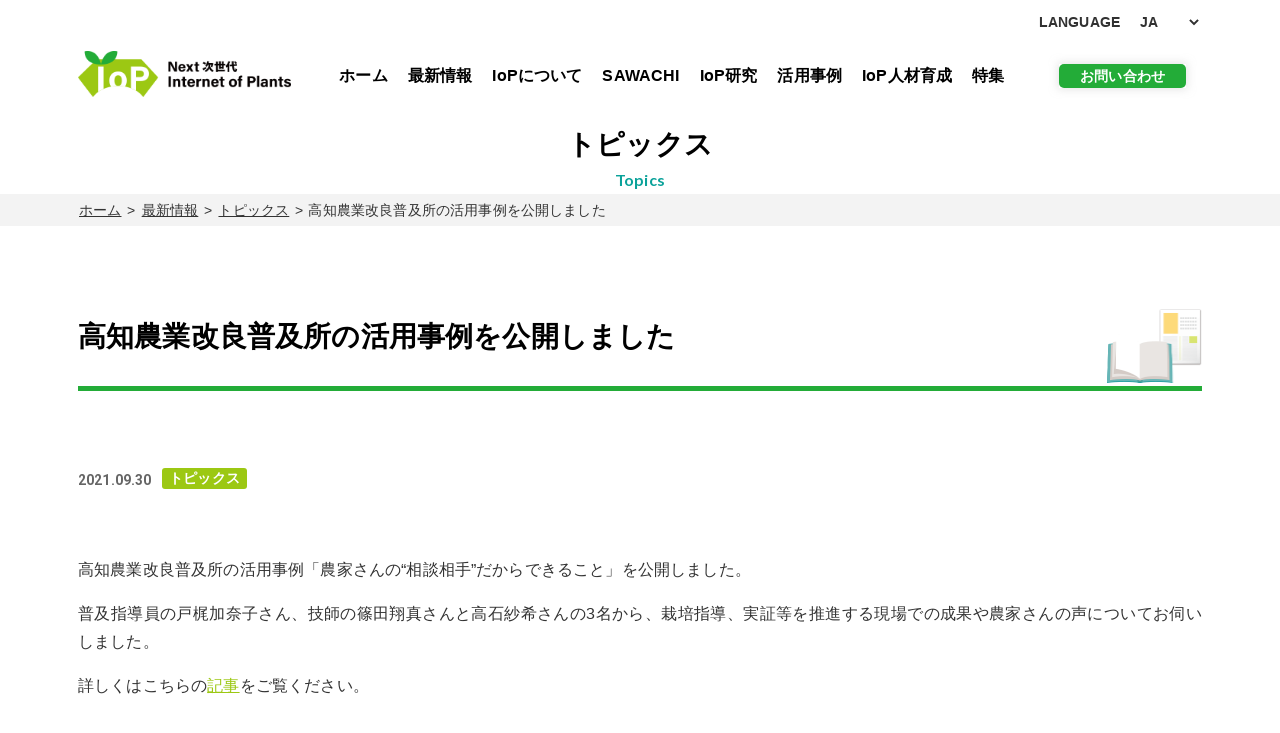

--- FILE ---
content_type: text/html; charset=UTF-8
request_url: https://kochi-iop.jp/news/topics/2021/09/30/2217/
body_size: 11775
content:
<!DOCTYPE html>
<html lang="ja">

<head>
    <!-- Google tag (gtag.js) -->
<script async src="https://www.googletagmanager.com/gtag/js?id=G-H8FY9S2QLM"></script>
<script>
  window.dataLayer = window.dataLayer || [];
  function gtag(){dataLayer.push(arguments);}
  gtag('js', new Date());

  gtag('config', 'G-H8FY9S2QLM');
</script>
  <meta charset="UTF-8">
  <meta name="description"
    content="IoP（Internet of Plants）が導くNext次世代型施設園芸農業への進化プロジェクトは、高知県の施設園芸分野で世界中から産学官連携の産業集積群を作り、最新の施設園芸関連機器、IoT・AI技術を農業関係者に普及させ、所得向上や産地のブランド化につなげるものです。">
  <meta name="keywords"
    content="IoPが導くNext次世代型施設園芸農業への進化プロジェクト,施設園芸,高知県,IoT,AI技術,Internet of Plants,高知大学,次世代型施設園芸システム,産学官連携,高知工科大学,高知県立大学,IoPクラウド,IoP">
  <meta name="viewport" content="width=device-width, maximum-scale=1.0">
  <link rel="Shortcut Icon" type="image/x-icon"
    href="https://kochi-iop.jp/iopwp/wp-content/themes/IoP202401/img/common/favicon.ico" />
  <!-- OGP -->
<meta property="og:type" content="website">
<meta property="og:description" content="高知農業改良普及所の活用事例「農家さんの“相談相手”だからできること」を公開しました。 普及指導員の戸梶加奈子さん、技師の篠田翔真さんと高石紗希さんの3名から、栽培指導、実証等を推進する現場での成果や">
<meta property="og:title" content="高知農業改良普及所の活用事例を公開しました">
<meta property="og:url" content="https://kochi-iop.jp/news/topics/2021/09/30/2217/">
<meta property="og:image" content="https://kochi-iop.jp/iopwp/wp-content/themes/IoP202401/img/common/ogp.jpg">
<meta property="og:site_name" content="IoPが導くNext次世代型施設園芸農業への進化プロジェクト">
<meta property="og:locale" content="ja_JP" />
<meta property="fb:app_id" content="861289094287150">
<!-- /OGP -->  <title>高知農業改良普及所の活用事例を公開しました &#8211; IoPが導くNext次世代型施設園芸農業への進化プロジェクト</title>
<meta name='robots' content='max-image-preview:large' />
<link rel='dns-prefetch' href='//fonts.googleapis.com' />
<link rel="alternate" type="application/rss+xml" title="IoPが導くNext次世代型施設園芸農業への進化プロジェクト &raquo; 高知農業改良普及所の活用事例を公開しました のコメントのフィード" href="https://kochi-iop.jp/news/topics/2021/09/30/2217/feed/" />
<link rel="alternate" title="oEmbed (JSON)" type="application/json+oembed" href="https://kochi-iop.jp/wp-json/oembed/1.0/embed?url=https%3A%2F%2Fkochi-iop.jp%2Fnews%2Ftopics%2F2021%2F09%2F30%2F2217%2F" />
<link rel="alternate" title="oEmbed (XML)" type="text/xml+oembed" href="https://kochi-iop.jp/wp-json/oembed/1.0/embed?url=https%3A%2F%2Fkochi-iop.jp%2Fnews%2Ftopics%2F2021%2F09%2F30%2F2217%2F&#038;format=xml" />
<style id='wp-img-auto-sizes-contain-inline-css' type='text/css'>
img:is([sizes=auto i],[sizes^="auto," i]){contain-intrinsic-size:3000px 1500px}
/*# sourceURL=wp-img-auto-sizes-contain-inline-css */
</style>
<style id='wp-block-paragraph-inline-css' type='text/css'>
.is-small-text{font-size:.875em}.is-regular-text{font-size:1em}.is-large-text{font-size:2.25em}.is-larger-text{font-size:3em}.has-drop-cap:not(:focus):first-letter{float:left;font-size:8.4em;font-style:normal;font-weight:100;line-height:.68;margin:.05em .1em 0 0;text-transform:uppercase}body.rtl .has-drop-cap:not(:focus):first-letter{float:none;margin-left:.1em}p.has-drop-cap.has-background{overflow:hidden}:root :where(p.has-background){padding:1.25em 2.375em}:where(p.has-text-color:not(.has-link-color)) a{color:inherit}p.has-text-align-left[style*="writing-mode:vertical-lr"],p.has-text-align-right[style*="writing-mode:vertical-rl"]{rotate:180deg}
/*# sourceURL=https://kochi-iop.jp/iopwp/wp-includes/blocks/paragraph/style.min.css */
</style>
<style id='wp-block-library-inline-css' type='text/css'>
:root{--wp-block-synced-color:#7a00df;--wp-block-synced-color--rgb:122,0,223;--wp-bound-block-color:var(--wp-block-synced-color);--wp-editor-canvas-background:#ddd;--wp-admin-theme-color:#007cba;--wp-admin-theme-color--rgb:0,124,186;--wp-admin-theme-color-darker-10:#006ba1;--wp-admin-theme-color-darker-10--rgb:0,107,160.5;--wp-admin-theme-color-darker-20:#005a87;--wp-admin-theme-color-darker-20--rgb:0,90,135;--wp-admin-border-width-focus:2px}@media (min-resolution:192dpi){:root{--wp-admin-border-width-focus:1.5px}}.wp-element-button{cursor:pointer}:root .has-very-light-gray-background-color{background-color:#eee}:root .has-very-dark-gray-background-color{background-color:#313131}:root .has-very-light-gray-color{color:#eee}:root .has-very-dark-gray-color{color:#313131}:root .has-vivid-green-cyan-to-vivid-cyan-blue-gradient-background{background:linear-gradient(135deg,#00d084,#0693e3)}:root .has-purple-crush-gradient-background{background:linear-gradient(135deg,#34e2e4,#4721fb 50%,#ab1dfe)}:root .has-hazy-dawn-gradient-background{background:linear-gradient(135deg,#faaca8,#dad0ec)}:root .has-subdued-olive-gradient-background{background:linear-gradient(135deg,#fafae1,#67a671)}:root .has-atomic-cream-gradient-background{background:linear-gradient(135deg,#fdd79a,#004a59)}:root .has-nightshade-gradient-background{background:linear-gradient(135deg,#330968,#31cdcf)}:root .has-midnight-gradient-background{background:linear-gradient(135deg,#020381,#2874fc)}:root{--wp--preset--font-size--normal:16px;--wp--preset--font-size--huge:42px}.has-regular-font-size{font-size:1em}.has-larger-font-size{font-size:2.625em}.has-normal-font-size{font-size:var(--wp--preset--font-size--normal)}.has-huge-font-size{font-size:var(--wp--preset--font-size--huge)}.has-text-align-center{text-align:center}.has-text-align-left{text-align:left}.has-text-align-right{text-align:right}.has-fit-text{white-space:nowrap!important}#end-resizable-editor-section{display:none}.aligncenter{clear:both}.items-justified-left{justify-content:flex-start}.items-justified-center{justify-content:center}.items-justified-right{justify-content:flex-end}.items-justified-space-between{justify-content:space-between}.screen-reader-text{border:0;clip-path:inset(50%);height:1px;margin:-1px;overflow:hidden;padding:0;position:absolute;width:1px;word-wrap:normal!important}.screen-reader-text:focus{background-color:#ddd;clip-path:none;color:#444;display:block;font-size:1em;height:auto;left:5px;line-height:normal;padding:15px 23px 14px;text-decoration:none;top:5px;width:auto;z-index:100000}html :where(.has-border-color){border-style:solid}html :where([style*=border-top-color]){border-top-style:solid}html :where([style*=border-right-color]){border-right-style:solid}html :where([style*=border-bottom-color]){border-bottom-style:solid}html :where([style*=border-left-color]){border-left-style:solid}html :where([style*=border-width]){border-style:solid}html :where([style*=border-top-width]){border-top-style:solid}html :where([style*=border-right-width]){border-right-style:solid}html :where([style*=border-bottom-width]){border-bottom-style:solid}html :where([style*=border-left-width]){border-left-style:solid}html :where(img[class*=wp-image-]){height:auto;max-width:100%}:where(figure){margin:0 0 1em}html :where(.is-position-sticky){--wp-admin--admin-bar--position-offset:var(--wp-admin--admin-bar--height,0px)}@media screen and (max-width:600px){html :where(.is-position-sticky){--wp-admin--admin-bar--position-offset:0px}}

/*# sourceURL=wp-block-library-inline-css */
</style><style id='global-styles-inline-css' type='text/css'>
:root{--wp--preset--aspect-ratio--square: 1;--wp--preset--aspect-ratio--4-3: 4/3;--wp--preset--aspect-ratio--3-4: 3/4;--wp--preset--aspect-ratio--3-2: 3/2;--wp--preset--aspect-ratio--2-3: 2/3;--wp--preset--aspect-ratio--16-9: 16/9;--wp--preset--aspect-ratio--9-16: 9/16;--wp--preset--color--black: #000000;--wp--preset--color--cyan-bluish-gray: #abb8c3;--wp--preset--color--white: #ffffff;--wp--preset--color--pale-pink: #f78da7;--wp--preset--color--vivid-red: #cf2e2e;--wp--preset--color--luminous-vivid-orange: #ff6900;--wp--preset--color--luminous-vivid-amber: #fcb900;--wp--preset--color--light-green-cyan: #7bdcb5;--wp--preset--color--vivid-green-cyan: #00d084;--wp--preset--color--pale-cyan-blue: #8ed1fc;--wp--preset--color--vivid-cyan-blue: #0693e3;--wp--preset--color--vivid-purple: #9b51e0;--wp--preset--gradient--vivid-cyan-blue-to-vivid-purple: linear-gradient(135deg,rgb(6,147,227) 0%,rgb(155,81,224) 100%);--wp--preset--gradient--light-green-cyan-to-vivid-green-cyan: linear-gradient(135deg,rgb(122,220,180) 0%,rgb(0,208,130) 100%);--wp--preset--gradient--luminous-vivid-amber-to-luminous-vivid-orange: linear-gradient(135deg,rgb(252,185,0) 0%,rgb(255,105,0) 100%);--wp--preset--gradient--luminous-vivid-orange-to-vivid-red: linear-gradient(135deg,rgb(255,105,0) 0%,rgb(207,46,46) 100%);--wp--preset--gradient--very-light-gray-to-cyan-bluish-gray: linear-gradient(135deg,rgb(238,238,238) 0%,rgb(169,184,195) 100%);--wp--preset--gradient--cool-to-warm-spectrum: linear-gradient(135deg,rgb(74,234,220) 0%,rgb(151,120,209) 20%,rgb(207,42,186) 40%,rgb(238,44,130) 60%,rgb(251,105,98) 80%,rgb(254,248,76) 100%);--wp--preset--gradient--blush-light-purple: linear-gradient(135deg,rgb(255,206,236) 0%,rgb(152,150,240) 100%);--wp--preset--gradient--blush-bordeaux: linear-gradient(135deg,rgb(254,205,165) 0%,rgb(254,45,45) 50%,rgb(107,0,62) 100%);--wp--preset--gradient--luminous-dusk: linear-gradient(135deg,rgb(255,203,112) 0%,rgb(199,81,192) 50%,rgb(65,88,208) 100%);--wp--preset--gradient--pale-ocean: linear-gradient(135deg,rgb(255,245,203) 0%,rgb(182,227,212) 50%,rgb(51,167,181) 100%);--wp--preset--gradient--electric-grass: linear-gradient(135deg,rgb(202,248,128) 0%,rgb(113,206,126) 100%);--wp--preset--gradient--midnight: linear-gradient(135deg,rgb(2,3,129) 0%,rgb(40,116,252) 100%);--wp--preset--font-size--small: 13px;--wp--preset--font-size--medium: 20px;--wp--preset--font-size--large: 36px;--wp--preset--font-size--x-large: 42px;--wp--preset--spacing--20: 0.44rem;--wp--preset--spacing--30: 0.67rem;--wp--preset--spacing--40: 1rem;--wp--preset--spacing--50: 1.5rem;--wp--preset--spacing--60: 2.25rem;--wp--preset--spacing--70: 3.38rem;--wp--preset--spacing--80: 5.06rem;--wp--preset--shadow--natural: 6px 6px 9px rgba(0, 0, 0, 0.2);--wp--preset--shadow--deep: 12px 12px 50px rgba(0, 0, 0, 0.4);--wp--preset--shadow--sharp: 6px 6px 0px rgba(0, 0, 0, 0.2);--wp--preset--shadow--outlined: 6px 6px 0px -3px rgb(255, 255, 255), 6px 6px rgb(0, 0, 0);--wp--preset--shadow--crisp: 6px 6px 0px rgb(0, 0, 0);}:where(.is-layout-flex){gap: 0.5em;}:where(.is-layout-grid){gap: 0.5em;}body .is-layout-flex{display: flex;}.is-layout-flex{flex-wrap: wrap;align-items: center;}.is-layout-flex > :is(*, div){margin: 0;}body .is-layout-grid{display: grid;}.is-layout-grid > :is(*, div){margin: 0;}:where(.wp-block-columns.is-layout-flex){gap: 2em;}:where(.wp-block-columns.is-layout-grid){gap: 2em;}:where(.wp-block-post-template.is-layout-flex){gap: 1.25em;}:where(.wp-block-post-template.is-layout-grid){gap: 1.25em;}.has-black-color{color: var(--wp--preset--color--black) !important;}.has-cyan-bluish-gray-color{color: var(--wp--preset--color--cyan-bluish-gray) !important;}.has-white-color{color: var(--wp--preset--color--white) !important;}.has-pale-pink-color{color: var(--wp--preset--color--pale-pink) !important;}.has-vivid-red-color{color: var(--wp--preset--color--vivid-red) !important;}.has-luminous-vivid-orange-color{color: var(--wp--preset--color--luminous-vivid-orange) !important;}.has-luminous-vivid-amber-color{color: var(--wp--preset--color--luminous-vivid-amber) !important;}.has-light-green-cyan-color{color: var(--wp--preset--color--light-green-cyan) !important;}.has-vivid-green-cyan-color{color: var(--wp--preset--color--vivid-green-cyan) !important;}.has-pale-cyan-blue-color{color: var(--wp--preset--color--pale-cyan-blue) !important;}.has-vivid-cyan-blue-color{color: var(--wp--preset--color--vivid-cyan-blue) !important;}.has-vivid-purple-color{color: var(--wp--preset--color--vivid-purple) !important;}.has-black-background-color{background-color: var(--wp--preset--color--black) !important;}.has-cyan-bluish-gray-background-color{background-color: var(--wp--preset--color--cyan-bluish-gray) !important;}.has-white-background-color{background-color: var(--wp--preset--color--white) !important;}.has-pale-pink-background-color{background-color: var(--wp--preset--color--pale-pink) !important;}.has-vivid-red-background-color{background-color: var(--wp--preset--color--vivid-red) !important;}.has-luminous-vivid-orange-background-color{background-color: var(--wp--preset--color--luminous-vivid-orange) !important;}.has-luminous-vivid-amber-background-color{background-color: var(--wp--preset--color--luminous-vivid-amber) !important;}.has-light-green-cyan-background-color{background-color: var(--wp--preset--color--light-green-cyan) !important;}.has-vivid-green-cyan-background-color{background-color: var(--wp--preset--color--vivid-green-cyan) !important;}.has-pale-cyan-blue-background-color{background-color: var(--wp--preset--color--pale-cyan-blue) !important;}.has-vivid-cyan-blue-background-color{background-color: var(--wp--preset--color--vivid-cyan-blue) !important;}.has-vivid-purple-background-color{background-color: var(--wp--preset--color--vivid-purple) !important;}.has-black-border-color{border-color: var(--wp--preset--color--black) !important;}.has-cyan-bluish-gray-border-color{border-color: var(--wp--preset--color--cyan-bluish-gray) !important;}.has-white-border-color{border-color: var(--wp--preset--color--white) !important;}.has-pale-pink-border-color{border-color: var(--wp--preset--color--pale-pink) !important;}.has-vivid-red-border-color{border-color: var(--wp--preset--color--vivid-red) !important;}.has-luminous-vivid-orange-border-color{border-color: var(--wp--preset--color--luminous-vivid-orange) !important;}.has-luminous-vivid-amber-border-color{border-color: var(--wp--preset--color--luminous-vivid-amber) !important;}.has-light-green-cyan-border-color{border-color: var(--wp--preset--color--light-green-cyan) !important;}.has-vivid-green-cyan-border-color{border-color: var(--wp--preset--color--vivid-green-cyan) !important;}.has-pale-cyan-blue-border-color{border-color: var(--wp--preset--color--pale-cyan-blue) !important;}.has-vivid-cyan-blue-border-color{border-color: var(--wp--preset--color--vivid-cyan-blue) !important;}.has-vivid-purple-border-color{border-color: var(--wp--preset--color--vivid-purple) !important;}.has-vivid-cyan-blue-to-vivid-purple-gradient-background{background: var(--wp--preset--gradient--vivid-cyan-blue-to-vivid-purple) !important;}.has-light-green-cyan-to-vivid-green-cyan-gradient-background{background: var(--wp--preset--gradient--light-green-cyan-to-vivid-green-cyan) !important;}.has-luminous-vivid-amber-to-luminous-vivid-orange-gradient-background{background: var(--wp--preset--gradient--luminous-vivid-amber-to-luminous-vivid-orange) !important;}.has-luminous-vivid-orange-to-vivid-red-gradient-background{background: var(--wp--preset--gradient--luminous-vivid-orange-to-vivid-red) !important;}.has-very-light-gray-to-cyan-bluish-gray-gradient-background{background: var(--wp--preset--gradient--very-light-gray-to-cyan-bluish-gray) !important;}.has-cool-to-warm-spectrum-gradient-background{background: var(--wp--preset--gradient--cool-to-warm-spectrum) !important;}.has-blush-light-purple-gradient-background{background: var(--wp--preset--gradient--blush-light-purple) !important;}.has-blush-bordeaux-gradient-background{background: var(--wp--preset--gradient--blush-bordeaux) !important;}.has-luminous-dusk-gradient-background{background: var(--wp--preset--gradient--luminous-dusk) !important;}.has-pale-ocean-gradient-background{background: var(--wp--preset--gradient--pale-ocean) !important;}.has-electric-grass-gradient-background{background: var(--wp--preset--gradient--electric-grass) !important;}.has-midnight-gradient-background{background: var(--wp--preset--gradient--midnight) !important;}.has-small-font-size{font-size: var(--wp--preset--font-size--small) !important;}.has-medium-font-size{font-size: var(--wp--preset--font-size--medium) !important;}.has-large-font-size{font-size: var(--wp--preset--font-size--large) !important;}.has-x-large-font-size{font-size: var(--wp--preset--font-size--x-large) !important;}
/*# sourceURL=global-styles-inline-css */
</style>

<style id='classic-theme-styles-inline-css' type='text/css'>
/*! This file is auto-generated */
.wp-block-button__link{color:#fff;background-color:#32373c;border-radius:9999px;box-shadow:none;text-decoration:none;padding:calc(.667em + 2px) calc(1.333em + 2px);font-size:1.125em}.wp-block-file__button{background:#32373c;color:#fff;text-decoration:none}
/*# sourceURL=/wp-includes/css/classic-themes.min.css */
</style>
<link rel='stylesheet' id='roboto-css' href='//fonts.googleapis.com/css?family=Roboto%3A700&#038;display=swap&#038;ver=1' type='text/css' media='all' />
<link rel='stylesheet' id='google-lato-css' href='//fonts.googleapis.com/css?family=Lato%3A500%2C700&#038;display=swap&#038;ver=1' type='text/css' media='all' />
<link rel='stylesheet' id='normalize-css' href='https://kochi-iop.jp/iopwp/wp-content/themes/IoP202401/css/normalize.css?ver=20240327100832' type='text/css' media='all' />
<link rel='stylesheet' id='common-style-css' href='https://kochi-iop.jp/iopwp/wp-content/themes/IoP202401/css/common.css?ver=20241003074212' type='text/css' media='all' />
<link rel='stylesheet' id='single-style-css' href='https://kochi-iop.jp/iopwp/wp-content/themes/IoP202401/css/single.css?ver=20240327100833' type='text/css' media='all' />
<link rel='stylesheet' id='my-utility-css' href='https://kochi-iop.jp/iopwp/wp-content/themes/IoP202401/css/utility.css?ver=6.9' type='text/css' media='all' />
<link rel='stylesheet' id='fancybox-css' href='https://kochi-iop.jp/iopwp/wp-content/plugins/easy-fancybox/fancybox/1.5.4/jquery.fancybox.min.css?ver=6.9' type='text/css' media='screen' />
<style id='fancybox-inline-css' type='text/css'>
#fancybox-outer{background:#ffffff}#fancybox-content{background:#ffffff;border-color:#ffffff;color:#000000;}#fancybox-title,#fancybox-title-float-main{color:#fff}
/*# sourceURL=fancybox-inline-css */
</style>
<link rel='stylesheet' id='wp-pagenavi-css' href='https://kochi-iop.jp/iopwp/wp-content/plugins/wp-pagenavi/pagenavi-css.css?ver=2.70' type='text/css' media='all' />
<script type="text/javascript" src="https://kochi-iop.jp/iopwp/wp-includes/js/jquery/jquery.min.js?ver=3.7.1" id="jquery-core-js"></script>
<script type="text/javascript" src="https://kochi-iop.jp/iopwp/wp-includes/js/jquery/jquery-migrate.min.js?ver=3.4.1" id="jquery-migrate-js"></script>
<script type="text/javascript" src="https://kochi-iop.jp/iopwp/wp-content/themes/IoP202401/js/script.js?ver=20240327100836" id="common-script-js"></script>
<link rel="https://api.w.org/" href="https://kochi-iop.jp/wp-json/" /><link rel="alternate" title="JSON" type="application/json" href="https://kochi-iop.jp/wp-json/wp/v2/posts/2217" /><link rel="EditURI" type="application/rsd+xml" title="RSD" href="https://kochi-iop.jp/iopwp/xmlrpc.php?rsd" />
<link rel="canonical" href="https://kochi-iop.jp/news/topics/2021/09/30/2217/" />
<link rel='shortlink' href='https://kochi-iop.jp/?p=2217' />
</head>

<body class="wp-singular post-template-default single single-post postid-2217 single-format-standard wp-theme-IoP202401 topics">
  <div id="fb-root"></div>
<script async defer crossorigin="anonymous" src="https://connect.facebook.net/ja_JP/sdk.js#xfbml=1&version=v5.0"></script>  <header class="header" role="banner">
    <div class="inner">
      <!-- inner -->
      <div class="headerNav">
        <div class="headerNavUpper">

          <!--<ul class="headerNavUpperIcons nodisc">
            <li class="headerNavUpperIcon headerNavUpperIcon_contact"><a
                href="https://kochi-iop.jp/contact/" title="お問い合わせへ"><img
                  src="https://kochi-iop.jp/iopwp/wp-content/themes/IoP202401/img/common/icon_mail.png" alt=""></a></li>
            <li class="headerNavUpperIcon headerNavUpperIcon_link"><a href="https://kochi-iop.jp/link/"
                title="リンクへ"><img src="https://kochi-iop.jp/iopwp/wp-content/themes/IoP202401/img/common/icon_link.png" alt=""></a>
            </li>

            
            <li class="headerNavUpperIcon headerNavUpperIcon_org"><a
                href="https://kochi-iop.jp/project/org/" title="組織図へ"><img
                  src="https://kochi-iop.jp/iopwp/wp-content/themes/IoP202401/img/common/icon_org.png" alt=""></a></li>
            <li class="headerNavUpperIcon headerNavUpperIcon_search"><a
                href="https://cse.google.co.jp/cse?cx=015447428764655253116:wfog847ic1b" title="サイト内検索へ"
                target="_blank"><img src="https://kochi-iop.jp/iopwp/wp-content/themes/IoP202401/img/common/icon_search.png"
                  alt=""></a></li>
          </ul>-->
          <div class="headerNavUpperLang">
            <label>LANGUAGE</label>
            <div class="headerNavUpperLangSelectWrap">
              <select name="language" id="">
                <option selected value="/">JA</option>
                <option value="https://kochi-iop.jp/en/">EN</option>
                <option value="https://kochi-iop.jp/zh-cn/">ZH-CN</option>
                <option value="https://kochi-iop.jp/zh-tw/">ZH-TW</option>
              </select>
            </div>
          </div>
        </div>
        <div class="headerNavMainWrap">
        <div class="headerLogo">
              <a href="https://kochi-iop.jp" title="IoP Next次世代 Internet of Plantsトップページへ">
                <h1><img src="https://kochi-iop.jp/iopwp/wp-content/themes/IoP202401/img/common/logo01.png" srcset="https://kochi-iop.jp/iopwp/wp-content/themes/IoP202401/img/common/logo01.png 1x, https://kochi-iop.jp/iopwp/wp-content/themes/IoP202401/img/common/logo01@2x.png 2x" alt="IoP Next次世代 Internet of Plantsのロゴ"></h1>
              </a>
        </div>

          <div class="headerNavMain">

            <nav class="headerNavMainListsWrap">
              <ul class="headerNavMainLists nodisc">
                <li class=""><a
                    href="https://kochi-iop.jp/" title="ホームへ">ホーム</a></li>
                <li class="parent "><a
                    href="https://kochi-iop.jp/news/" title="最新情報へ">最新情報</a>
                  <ul class="nodisc">
                    <li class="child"><a href="https://kochi-iop.jp/news/topics/"
                        title="トピックス-最新情報へ">トピックス</a></li>
                    <li class="child"><a href="https://kochi-iop.jp/news/event/"
                        title="イベント-最新情報へ">イベント</a></li>
                    <!--<li class="child"><a href="https://kochi-iop.jp/news/study/"
                        title="研究-最新情報へ">研究</a></li>-->
                  </ul>
                </li>

                <li class="parent ">
                  <a href="https://kochi-iop.jp/outline/" title="IoPプロジェクトについて">IoPについて</a>
                  <ul class="nodisc">
                    <li class="child"><a href="https://kochi-iop.jp/outline/greeting/"
                        title="ごあいさつ-事業概要へ">ごあいさつ</a></li>
                    <!--<li class="child"><a href="https://kochi-iop.jp/project/outline/"
                        title="プロジェクトについて-事業概要へ">プロジェクトについて</a></li>
                    <li class="child"><a href="https://kochi-iop.jp/project/org/"
                        title="組織図-事業概要へ">組織図</a></li>-->
                  </ul>
                </li>

                <li class="parent "><a
                    href="https://kochi-iop.jp/iop-cloud/" title="SAWACHI">SAWACHI</a>
                  <ul class="nodisc">
                    <li class="child"><a href="https://kochi-iop.jp/iop-cloud/farmer/"
                        title="農家の方へ">農家の方へ</a></li>
                    <li class="child"><a href="https://kochi-iop.jp/iop-cloud/companies/"
                        title="企業の方へ">企業の方へ</a></li>
                    <!-- li class="child"><a href="https://kochi-iop.jp/iop-cloud/research/"
                        title="研究者の方へ">研究者の方へ</a></li -->
                    <li class="child"><a href="https://kochi-iop.jp/iop-cloud/farmer/sawachi/"
                        title="SAWACHIを使う">SAWACHIを使う</a></li>
                    <!--<li class="child"><a href="https://kochi-iop.jp/iop-cloud/companies/community/"
                        title="IoP技術者コミュニティ">IoP技術者コミュニティ</a></li>-->

                  </ul>
                </li>
                <li class="parent"><a href="https://kochi-iop.jp/research/" title="IoP研究">IoP研究</a>
                    <ul class="nodisc">
                    <li class="child"><a href="https://kochi-iop.jp/research/research_list/"
                        title="研究一覧">研究一覧</a></li>
                    <li class="child"><a href="https://kochi-iop.jp/research/introduction/"
                        title="研究内容の紹介">研究内容の紹介</a></li>
                  </ul>
                </li>


               <!-- <li class=""><a
                    href="https://kochi-iop.jp/case/" title="活用事例">活用事例</a>
                </li>
                -->

                <li class="parent"><a href="https://kochi-iop.jp/case/" title="活用事例">活用事例</a>
                    <ul class="nodisc">
                    <li class="child"><a href="https://kochi-iop.jp/case/"
                        title="記事アーカイブス">記事アーカイブス</a></li>
                    <li class="child"><a href="https://kochi-iop.jp/pr-video/"
                        title="動画アーカイブス">動画アーカイブス</a></li>
                  </ul>
                </li>


                <!--<li class=""><a
                    href="https://kochi-iop.jp/research/" title="研究へ">研究</a>
                </li>-->
                <li class="parent "><a
                    href="https://kochi-iop.jp/about/course/" title="IoP人材育成へ">IoP人材育成</a>
                  <ul class="nodisc">
                    <li class="child"><a href="https://kochi-iop.jp/about/"
                        title="IoP人材育成">IoP人材育成</a></li>
                    <li class="child"><a href="https://kochi-iop.jp/about/course/"
                        title="IoP塾オンライン講座-人材育成へ">IoP塾オンライン講座</a></li>
                  </ul>
                </li>
                <li class=""><a
                    href="https://kochi-iop.jp/news/special/" title="特集へ">特集</a>
                </li>

                <!--<li
                  class="parent ">
                  <a href="https://kochi-iop.jp/pub/" title="広報へ">広報</a>
                  <ul class="nodisc">
                    <li class="child"><a href="https://kochi-iop.jp/pub/symposium/"
                        title="国際シンポジウム-広報へ">国際シンポジウム</a></li>
                    <li class="child"><a href="https://kochi-iop.jp/pub/next/"
                        title="Next次世代型施設園芸技術フェア-広報へ">Next次世代型施設園芸技術フェア</a></li>
                    <li class="child"><a href="https://kochi-iop.jp/pub/matching/"
                        title="情報交換マッチング会-広報へ">情報交換マッチング会</a></li>
                  </ul>
                </li>-->
              </ul>
            </nav>
          <div class="headerNavUpperLibrary">
            <a href="https://kochi-iop.jp/contact/" title="お問い合わせへ">お問い合わせ</a>
          </div>
          </div>
          <!--<div class="headerNavNext02">
            <a href="https://kochi-iop.jp/human/course/" title="IoP塾オンライン講座">IoP塾<br />オンライン講座</a>
          </div>
          <div class="headerNavNext">
            <a href="https://kochi-iop.jp/library/" title="高知県主要野菜の豆知識へ">高知県主要野菜の<br />豆知識</a>
          </div>-->
        </div>
      </div>
    </div><!-- end inner -->
    <!-- ikebe
    <ul class="headerNavSnsIcons nodisc">
      <li class="headerNavSnsIcon headerNavSnsIcon_facebook"><a href="https://www.facebook.com/kochi.iop/" title="IoP 公式Facebookページへ" target="_blank"><img src="https://kochi-iop.jp/iopwp/wp-content/themes/IoP202401/img/common/icon_facebook.png" alt=""></a></li>
      <li class="headerNavSnsIcon headerNavSnsIcon_youtube"><a href="https://www.youtube.com/channel/UC77gJYSZPdsSTc8WirZeKsQ" title="IoP 公式YouTubeチャンネルへ" target="_blank"><img src="https://kochi-iop.jp/iopwp/wp-content/themes/IoP202401/img/common/icon_youtube.png" alt=""></a></li>
    </ul> -->
    <div class="toggle menu-toggle">
      <span></span>
      <span></span>
      <span></span>
    </div>
    <div class="navallWrap">
      <ul class="navall nodisc">
        <li><a href="https://kochi-iop.jp/" title="ホームへ">ホーム<i class="arrow"></i></a></li>
        <li><a href="https://kochi-iop.jp/news/" title="最新情報へ">最新情報<i class="arrow"></i></a></li>
        <li><a href="https://kochi-iop.jp/outline/" title="IoPについてへ">IoPについて<i class="arrow"></i></a></li>
        <li><a href="https://kochi-iop.jp/iop-cloud/" title="SAWACHIへ">SAWACHI<i class="arrow"></i></a></li>
            <li><a href="https://kochi-iop.jp/iop-cloud/farmer/" title="農家の方へ">農家の方へ<i class="arrow"></i></a></li>
            <li><a href="https://kochi-iop.jp/iop-cloud/companies/" title="企業の方へ">企業の方へ<i class="arrow"></i></a></li>
            <li><a href="https://kochi-iop.jp/iop-cloud/farmer/sawachi/" title="SAWACHIを使う">SAWACHIを使う<i class="arrow"></i></a></li>
            <!--<li><a href="https://kochi-iop.jp/iop-cloud/companies/community/" title="IoP技術者コミュニティ">IoP技術者コミュニティ<i class="arrow"></i></a></li>-->
        <li><a href="https://kochi-iop.jp/research/" title="IoP研究">IoP研究<i class="arrow"></i></a></li>
            <li><a href="https://kochi-iop.jp/research/research_list//" title="研究一覧">研究一覧<i class="arrow"></i></a></li>
            <li><a href="https://kochi-iop.jp/research/introduction/" title="研究内容の紹介">研究内容の紹介<i class="arrow"></i></a></li>

        <li><a href="https://kochi-iop.jp/case/" title="活用事例">活用事例<i class="arrow"></i></a></li>
        <li><a href="https://kochi-iop.jp/pr-video/" title="IoP広報動画アーカイブス">IoP広報動画アーカイブス<i class="arrow"></i></a></li>
        <li><a href="https://kochi-iop.jp/about/" title="IoP人材育成">IoP人材育成<i class="arrow"></i></a></li>
        <!-- li><a href="< // ?php echo esc_url(home_url()); ?>/news/special/" title="特集">特集<i class="arrow"></i></a></li -->
        <li><a href="https://kochi-iop.jp/about/course/" title="IoP塾オンライン講座">IoP塾オンライン講座<i class="arrow"></i></a></li>

        <li><a href="https://kochi-iop.jp/link/" title="リンク">リンク<i class="arrow"></i></a></li>
        <li><a href="https://kochi-iop.jp/privacy/" title="個人情報保護方針">個人情報保護方針 <i class="arrow"></i></a></li>
        <li><a href="https://kochi-iop.jp/contact/" title="お問い合わせ">お問い合わせ<i class="arrow"></i></a></li>
        <li><a href="https://kochi-iop.jp/library/" title="高知県主要野菜の豆知識">高知県主要野菜の豆知識<i class="arrow"></i></a></li>

        <li class="bdb-0">
          <ul class="navlang nodisc">
            <li><a href="https://kochi-iop.jp/">JA</a></li>
            <li><a href="https://kochi-iop.jp/en/">EN</a></li>
            <li><a href="https://kochi-iop.jp/zh-cn/">ZH-CN</a></li>
            <li><a href="https://kochi-iop.jp/zh-tw/">ZH-TW</a></li>
          </ul>
        </li>
        <li class="bdb-0">
          <ul class="navsns nodisc">
            <li class="navsnsIcon_facebook"><a href="https://www.facebook.com/kochi.iop/" title="IoP 公式Facebookページへ"
                target="_blank"><img src="https://kochi-iop.jp/iopwp/wp-content/themes/IoP202401/img/common/icon_facebook_w.png"
                  alt=""></a></li>
            <li class="navsnsIcon_youtube"><a href="https://www.youtube.com/channel/UC77gJYSZPdsSTc8WirZeKsQ"
                title="IoP 公式YouTubeチャンネルへ" target="_blank"><img
                  src="https://kochi-iop.jp/iopwp/wp-content/themes/IoP202401/img/common/icon_youtube_w.png" alt=""></a></li>

                  <li class="navsnsIcon_twitter"><a href="https://twitter.com/iop65546844" title="IoP 公式Xへ"
                target="_blank"><img src="https://kochi-iop.jp/iopwp/wp-content/themes/IoP202401/img/common/icon_x_w.png"
                  alt=""></a></li>
            <li class="navsnsIcon_instagram"><a href="https://www.instagram.com/kouchi_iop/"
                title="IoP 公式Instagramへ" target="_blank"><img
                  src="https://kochi-iop.jp/iopwp/wp-content/themes/IoP202401/img/common/icon_instagram_w.png" alt=""></a></li>
          </ul>
        </li>
      </ul>
    </div>
  </header>
  <main role="main">
    <div class="pageHeader">



	<h1 class="pageHeaderTtl">トピックス</h1>


	<span class="pageHeaderTtlEn lato">topics</span></div>
</div>
</div>

<div class="breadcrumbs"><div class="breadcrumbs_inner"><!-- inner --><ol class="nodisc"><li><a href="https://kochi-iop.jp/">ホーム</a></li><li><a href="https://kochi-iop.jp/news/">最新情報</a></li><li><a href="https://kochi-iop.jp/news/topics/">トピックス</a></li><li>高知農業改良普及所の活用事例を公開しました</li></ol></div><!-- end inner --></div>


<div class="pageHero"></div> 


<div class="inner"><!-- inner -->
  <section id="article">
    <div class="articleHeader">
            <h2 class="sectionTtl02">高知農業改良普及所の活用事例を公開しました</h2>
    </div>
              <div class="inner"><!-- inner -->
              <article class="articleBox box">
                  <div class="articleBoxHeader">
                      <time class="articleDate roboto" datetime="2021-09-30">2021.09.30</time>
                          <span class="articleCat cat cat_topics">トピックス</span>
                              </div>
                  <div class="articleBody entry-content cf">
                      
<p>高知農業改良普及所の活用事例「農家さんの“相談相手”だからできること」を公開しました。</p>



<p>普及指導員の戸梶加奈子さん、技師の篠田翔真さんと高石紗希さんの3名から、栽培指導、実証等を推進する現場での成果や農家さんの声についてお伺いしました。</p>



<p>詳しくはこちらの<a href="https://kochi-iop.jp/iopwp/case/n2211/" data-type="URL" data-id="https://kochi-iop.jp/iopwp/case/n2211/">記事</a>をご覧ください。</p>
                  </div>
          </article>
    <div class="articleLink">
      <div class="articleLinkPrevious">
        <a href="https://kochi-iop.jp/news/topics/2021/09/29/2139/" rel="prev"></a></i>
      </div>
      <div class="articleLinkBack">
        <a href="https://kochi-iop.jp/news/topics/">一覧へ</a>
      </div>
      <div class="articleLinkNext">
        <a href="https://kochi-iop.jp/news/topics/2021/09/30/2232/" rel="next"></a>      </div>
    </div>
    <div class="postslink">
      <h3>カテゴリ別</h3>
      <ul class="postslinkLists nodisc">
                  <li><a href="https://kochi-iop.jp/news/topics/">トピックス</a> </li> <li><a href="https://kochi-iop.jp/news/event/">イベント</a> </li> <li><a href="https://kochi-iop.jp/news/special/">特集</a> </li>                       </ul>
    </div>
  </section>
    <style>
        div.cui-statusbar span a.cui-toolbar-button-right{display:none!important;}
    </style>
</div><!-- end inner-->
  </main>


  <footer class="footer">
  	<!--<div class="footerLink">
			<a class="footerLinkLeft" href="https://kochi-iop.jp/pub/" title="広報へ"><i class="arrow"></i>広報</a>
			<a class="footerLinkRight" href="https://kochi-iop.jp/link/" title="リンクへ"><i class="arrow"></i>リンク</a>
  	</div>-->
  	<div class="footerInner">    		
    	<div class="footerLeft">
      	<img src="https://kochi-iop.jp/iopwp/wp-content/themes/IoP202401/img/common/logo04.png" srcset="https://kochi-iop.jp/iopwp/wp-content/themes/IoP202401/img/common/logo04.png 1x, https://kochi-iop.jp/iopwp/wp-content/themes/IoP202401/img/common/logo04@2x.png 2x" alt="IoP Next次世代 Internet of Plants のロゴ">



        <ul class="footersns nodisc">
            <li class="mb_bnr mb">
              <div class="headerNavNext03 mb">
                <a href="https://www.kochi-u.ac.jp/iopc3/" title="IoP共創センター" target="_blank"><img src="https://kochi-iop.jp/iopwp/wp-content/themes/IoP202401/img/common/uac.png"
                  alt="IoP共創センター"></a>
              </div>
            </li>
            <li class=""><a href="https://www.facebook.com/kochi.iop/" title="IoP 公式Facebookページへ"
                target="_blank"><img src="https://kochi-iop.jp/iopwp/wp-content/themes/IoP202401/img/common/icon_facebook_w.png"
                  alt=""></a></li>
            <li class=""><a href="https://www.youtube.com/channel/UC77gJYSZPdsSTc8WirZeKsQ"
                title="IoP 公式YouTubeチャンネルへ" target="_blank"><img
                  src="https://kochi-iop.jp/iopwp/wp-content/themes/IoP202401/img/common/icon_youtube_w.png" alt=""></a></li>

            <li class=""><a href="https://twitter.com/iop65546844" title="IoP 公式Xへ"
                target="_blank"><img src="https://kochi-iop.jp/iopwp/wp-content/themes/IoP202401/img/common/icon_x_w.png"
                  alt=""></a></li>
            <li class=""><a href="https://www.instagram.com/kouchi_iop/"
                title="IoP 公式Instagramへ" target="_blank"><img
                  src="https://kochi-iop.jp/iopwp/wp-content/themes/IoP202401/img/common/icon_instagram_w.png" alt=""></a></li>
          </ul>
      </div>

      <div class="footerCenter">
        <ul class="footerCenterList footerCenterUp nodisc">
        </ul>
        <div class="footerCenterList_content">
        <ul class="footerCenterList footerCenterLeft nodisc">
          <li><a href="https://kochi-iop.jp" title="ホームへ">ホーム<i class="arrow"></i></a></li>
          <li><a href="https://kochi-iop.jp/news/" title="最新情報へ">最新情報<i class="arrow"></i></a></li>
          <li><a href="https://kochi-iop.jp/outline/" title="IoPプロジェクトについて">IoPプロジェクトについて<i class="arrow"></i></a></li>
          <li><a href="https://kochi-iop.jp/outline/greeting/" title="ごあいさつ">ごあいさつ<i class="arrow"></i></a></li>
          <li><a href="https://kochi-iop.jp/case/" title="活用事例へ">活用事例<i class="arrow"></i></a></li>
          <li><a href="https://kochi-iop.jp/about/" title="IoP人材育成へ">IoP人材育成<i class="arrow"></i></a></li>
          <!-- li><a href="< //?php echo esc_url(home_url()); ?>/news/special/" title="特集へ">特集<i class="arrow"></i></a></li -->
          <li><a href="https://kochi-iop.jp/about/course/" title="IoP塾オンライン講座">IoP塾オンライン講座<i class="arrow"></i></a></li>
          <li><a href="https://kochi-iop.jp/pr-video/" title="IoP広報動画アーカイブス">IoP広報動画アーカイブス<i class="arrow"></i></a></li>
        </ul>
        <ul class="footerCenterList footerCenterCenter nodisc">
          <li><a href="https://kochi-iop.jp/iop-cloud/" title="SAWACHI">SAWACHI<i class="arrow"></i></a></li>
          <li><a href="https://kochi-iop.jp/iop-cloud/farmer/" title="農家の方へ">農家の方へ<i class="arrow"></i></a></li>
          <li><a href="https://kochi-iop.jp/iop-cloud/companies/" title="企業の方へ">企業の方へ<i class="arrow"></i></a></li>
          <li><a href="https://kochi-iop.jp/research/" title="IoP研究">IoP研究<i class="arrow"></i></a></li>
          <li><a href="https://kochi-iop.jp/iop-cloud/farmer/sawachi/" title="SAWACHIを使う">SAWACHIを使う<i class="arrow"></i></a></li>
          <li><a href="https://kochi-iop.jp/iop-cloud/companies/community/" title="IoP技術者コミュニティ">IoP技術者コミュニティ<i class="arrow"></i></a></li>
          <li><a href="https://kochi-iop.jp/research/introduction/" title="研究内容の紹介">研究内容の紹介<i class="arrow"></i></a></li>
        </ul>
        <ul class="footerCenterList footerCenterRight nodisc">
          <li><a href="https://kochi-iop.jp/link/" title="リンクへ">リンク<i class="arrow"></i></a></li>
          <li><a href="https://kochi-iop.jp/privacy/" title="個人情報保護方針へ">個人情報保護方針<i class="arrow"></i></a></li>
          <li><a href="https://kochi-iop.jp/contact/" title="お問い合わせへ">お問い合わせ<i class="arrow"></i></a></li>
          <li class="pc-add"><div class="headerNavNext">
            <a href="https://kochi-iop.jp/library/" title="高知県主要野菜の豆知識へ">高知県主要野菜の<br />豆知識</a>
          </div></li>
          <li class="pc-add">
            <div class="headerNavNext03">
            <a href="https://www.kochi-u.ac.jp/iopc3/" title="IoP共創センター" target="_blank"><img src="https://kochi-iop.jp/iopwp/wp-content/themes/IoP202401/img/common/uac.png"
                  alt="IoP共創センター"></a>
          </div></li>
        </ul>
        </div>
      </div>
      <!-- div class="footerRight">
          <ul class="footersns nodisc">
            <li class=""><a href="https://www.facebook.com/kochi.iop/" title="IoP 公式Facebookページへ"
                target="_blank"><img src="https://kochi-iop.jp/iopwp/wp-content/themes/IoP202401/img/common/icon_facebook_w.png"
                  alt=""></a></li>
            <li class=""><a href="https://www.youtube.com/channel/UC77gJYSZPdsSTc8WirZeKsQ"
                title="IoP 公式YouTubeチャンネルへ" target="_blank"><img
                  src="https://kochi-iop.jp/iopwp/wp-content/themes/IoP202401/img/common/icon_youtube_w.png" alt=""></a></li>

            <li class=""><a href="https://twitter.com/iop65546844" title="IoP 公式Twitterへ"
                target="_blank"><img src="https://kochi-iop.jp/iopwp/wp-content/themes/IoP202401/img/common/icon_twitter_w.png"
                  alt=""></a></li>
            <li class=""><a href="https://www.instagram.com/kouchi_iop/"
                title="IoP 公式Instagramへ" target="_blank"><img
                  src="https://kochi-iop.jp/iopwp/wp-content/themes/IoP202401/img/common/icon_instagram_w.png" alt=""></a></li>
          </ul>
      </div -->
    </div>
    <div class="copy_inner">
     <div class="copy">Copyright © IoP Project. All Rights Reserved.</div>
     <a class="totop" href="#"><i class="arrow"></i><span>このページの上へ</span></a>
      
    </div>
  </footer>
	<script type="speculationrules">
{"prefetch":[{"source":"document","where":{"and":[{"href_matches":"/*"},{"not":{"href_matches":["/iopwp/wp-*.php","/iopwp/wp-admin/*","/iopwp/wp-content/uploads/*","/iopwp/wp-content/*","/iopwp/wp-content/plugins/*","/iopwp/wp-content/themes/IoP202401/*","/*\\?(.+)"]}},{"not":{"selector_matches":"a[rel~=\"nofollow\"]"}},{"not":{"selector_matches":".no-prefetch, .no-prefetch a"}}]},"eagerness":"conservative"}]}
</script>
<script type="text/javascript" src="https://kochi-iop.jp/iopwp/wp-content/plugins/easy-fancybox/vendor/purify.min.js?ver=6.9" id="fancybox-purify-js"></script>
<script type="text/javascript" id="jquery-fancybox-js-extra">
/* <![CDATA[ */
var efb_i18n = {"close":"Close","next":"Next","prev":"Previous","startSlideshow":"Start slideshow","toggleSize":"Toggle size"};
//# sourceURL=jquery-fancybox-js-extra
/* ]]> */
</script>
<script type="text/javascript" src="https://kochi-iop.jp/iopwp/wp-content/plugins/easy-fancybox/fancybox/1.5.4/jquery.fancybox.min.js?ver=6.9" id="jquery-fancybox-js"></script>
<script type="text/javascript" id="jquery-fancybox-js-after">
/* <![CDATA[ */
var fb_timeout, fb_opts={'autoScale':true,'showCloseButton':true,'width':560,'height':340,'margin':20,'pixelRatio':'false','padding':10,'centerOnScroll':false,'enableEscapeButton':true,'speedIn':300,'speedOut':300,'overlayShow':true,'hideOnOverlayClick':true,'overlayColor':'#000','overlayOpacity':0.6,'minViewportWidth':320,'minVpHeight':320,'disableCoreLightbox':'true','enableBlockControls':'true','fancybox_openBlockControls':'true' };
if(typeof easy_fancybox_handler==='undefined'){
var easy_fancybox_handler=function(){
jQuery([".nolightbox","a.wp-block-file__button","a.pin-it-button","a[href*='pinterest.com\/pin\/create']","a[href*='facebook.com\/share']","a[href*='twitter.com\/share']"].join(',')).addClass('nofancybox');
jQuery('a.fancybox-close').on('click',function(e){e.preventDefault();jQuery.fancybox.close()});
/* IMG */
						var unlinkedImageBlocks=jQuery(".wp-block-image > img:not(.nofancybox,figure.nofancybox>img)");
						unlinkedImageBlocks.wrap(function() {
							var href = jQuery( this ).attr( "src" );
							return "<a href='" + href + "'></a>";
						});
var fb_IMG_select=jQuery('a[href*=".jpg" i]:not(.nofancybox,li.nofancybox>a,figure.nofancybox>a),area[href*=".jpg" i]:not(.nofancybox),a[href*=".png" i]:not(.nofancybox,li.nofancybox>a,figure.nofancybox>a),area[href*=".png" i]:not(.nofancybox),a[href*=".webp" i]:not(.nofancybox,li.nofancybox>a,figure.nofancybox>a),area[href*=".webp" i]:not(.nofancybox),a[href*=".jpeg" i]:not(.nofancybox,li.nofancybox>a,figure.nofancybox>a),area[href*=".jpeg" i]:not(.nofancybox)');
fb_IMG_select.addClass('fancybox image');
var fb_IMG_sections=jQuery('.gallery,.wp-block-gallery,.tiled-gallery,.wp-block-jetpack-tiled-gallery,.ngg-galleryoverview,.ngg-imagebrowser,.nextgen_pro_blog_gallery,.nextgen_pro_film,.nextgen_pro_horizontal_filmstrip,.ngg-pro-masonry-wrapper,.ngg-pro-mosaic-container,.nextgen_pro_sidescroll,.nextgen_pro_slideshow,.nextgen_pro_thumbnail_grid,.tiled-gallery');
fb_IMG_sections.each(function(){jQuery(this).find(fb_IMG_select).attr('rel','gallery-'+fb_IMG_sections.index(this));});
jQuery('a.fancybox,area.fancybox,.fancybox>a').each(function(){jQuery(this).fancybox(jQuery.extend(true,{},fb_opts,{'transition':'elastic','transitionIn':'elastic','transitionOut':'elastic','opacity':false,'hideOnContentClick':false,'titleShow':true,'titlePosition':'over','titleFromAlt':true,'showNavArrows':true,'enableKeyboardNav':true,'cyclic':false,'mouseWheel':'true','changeSpeed':250,'changeFade':300}))});
};};
jQuery(easy_fancybox_handler);jQuery(document).on('post-load',easy_fancybox_handler);

//# sourceURL=jquery-fancybox-js-after
/* ]]> */
</script>
<script type="text/javascript" src="https://kochi-iop.jp/iopwp/wp-content/plugins/easy-fancybox/vendor/jquery.easing.min.js?ver=1.4.1" id="jquery-easing-js"></script>
<script type="text/javascript" src="https://kochi-iop.jp/iopwp/wp-content/plugins/easy-fancybox/vendor/jquery.mousewheel.min.js?ver=3.1.13" id="jquery-mousewheel-js"></script>
</body>
</html>

--- FILE ---
content_type: text/css
request_url: https://kochi-iop.jp/iopwp/wp-content/themes/IoP202401/css/common.css?ver=20241003074212
body_size: 13034
content:
@charset "utf-8";
* {
  -webkit-box-sizing: border-box;
          box-sizing: border-box;
}
body {
  margin: 0 auto;
  color: #333;
  font-family: "游ゴシック体", "Yu Gothic", YuGothic, "ヒラギノ角ゴ Pro", "Hiragino Kaku Gothic Pro", "メイリオ", "Meiryo", arial, sans-serif;
  font-size: 16px;
  line-height: 1.75;
  font-weight: 500;
  letter-spacing: .01em;
  -webkit-font-smoothing: subpixel-antialiased;
  -moz-osx-font-smoothing: unset;
  background-color: #fff;
  position: relative;
}
@media only screen and(-webkit-min-device-pixel-ratio: 2),(-webkit-min-device-pixel-ratio: 2),(min-resolution: 2dppx) {
  body {
    -webkit-font-smoothing: antialiased;
    -moz-osx-font-smoothing: grayscale;
  }
}
@media screen and (max-width: 768px) {
  body {
    font-size: 14px;
  } 
}
::-webkit-selection {
  color: #000;
  background: #ab9e9b;
}
::-moz-selection {
  color: #000;
  background: #ab9e9b;
}
::selection {
  color: #000;
  background: #ab9e9b;
}
/* font */
.lato {
  font-family: 'Lato', sans-serif;
}
.roboto {
  font-family: 'Roboto', sans-serif;
}
.zh-tw {
  font-family: "Noto Sans SC", "PingFang SC", "Hiragino Sans GB", "Microsoft YaHei", sans-serif;
}
.zh-cn {
  font-family: "Noto Sans TC", "PingFang TC", "Hiragino Sans CNS", "Microsoft JhengHei", sans-serif;
}
/* anchor */
a {
  color: #9cc813;
  text-decoration: underline;
  -webkit-transition: all .3s ease-in-out;
  transition: all .3s ease-in-out;
  -webkit-backface-visibility: hidden;
  backface-visibility: hidden;
}
a:hover {
  outline: none;
  color: #23ac38;
}
@media screen and (min-width: 769px) {
  a[href^="tel"] {
    pointer-events: none;
  }
}
/* heading */
h1, .h1, h2, .h2, h3, .h3, h4, .h4, h5, .h5, h6, .h6 {
  margin: 0 0 .5em;
  font-weight: 700;
  line-height: 1.5;
}
h1, .h1 {
  font-size: 1em;
}
h2, .h2 {
  font-size: 2.25em;
}
h3, .h3 {
  font-size: 1.5em;
}
h4, .h4 {
  font-size: 1.125em;
}
h5, .h5 {
  font-size: 16px;
}
h6, .h6 {
  font-size: 14px;
}
@media screen and (max-width: 1400px) {
  h2, .h2 {
    font-size: 1.75em;
  }
}
@media screen and (max-width: 1080px) {
  h2, .h2 {
    font-size: 1.5em;
  }
}
@media screen and (max-width: 768px) {
  h1, .h1 {
    font-size: 1em;
  }
  h2, .h2 {
    font-size: 1.25em;
  }
  h3, .h3 {
    font-size: 1.1375em;
  }
  h4, .h4 {
    font-size: 16px;
  }
  h5, .h5 {
    font-size: 1em;
  }
}
/* img */
img {
  max-width: 100%;
  height: auto;
  margin: 0 auto;
  display: block;
  -webkit-transition: all .3s ease;
          transition: all .3s ease;
}
a img {
  -webkit-backface-visibility: hidden;
          backface-visibility: hidden;
}
a:hover img {
  text-decoration: none;
  border: none;
  opacity: .8;
}
/* video */
video {
  max-width: 100%;
  width: 100%;
  height: auto;
  display: block;
}
/* other properties */
main {
  padding-bottom: 0!important;
  position: relative;
  z-index: 0;
  overflow: hidden;
}
ul, ol {
  padding-left: 1.5em;
  font-size: 1em;
}
ul ul, ul ol, ol ul, ol ol {
  padding-left: 2.25em;
}
ul, ol, p {
  margin: 0 0 1em 0;
}
p {
  text-align: justify;
}
table {
  width: 100%;
  margin-bottom: 1em;
  border-collapse: collapse;
}
table th {
  font-weight: 500;
}
table th,
table td {
  padding: .5em;
  text-align: left;
  vertical-align: top;
}
table th {
  width: 37%;
}
dl {
  margin: 0 0 1em;
  display: -webkit-box;
  display: -ms-flexbox;
  display: flex;
  -ms-flex-wrap: wrap;
      flex-wrap: wrap;
}
dt {
  width: 100%;
  padding: .25em .5em;
  background-color: #e1e1e1;
}
dd {
  margin: 0;
  padding: .25em .5em;
}
hr {
  border-color: #2e8757;
}
@media screen and (min-width: 481px) {
  main {
    padding-bottom: 4em;
  }
}
@media screen and (min-width: 601px) {
  main {
    padding-bottom: 5em;
  }
  table th,
  table td {
    padding: 1em;
  }
}
@media screen and (min-width: 1081px) {
  main {
    padding-bottom: 8em;
  }
}
@media screen and (min-width: 1441px) {
  main {
    padding-bottom: 10em;
  }
}
/* common class */
.nodisc {
  padding-left: 0;
  list-style-type: none;
}
.cf::after {
  content: "";
  display: block;
  clear: both;
}
.pc { display: block; }
.sp { display: none; }

.col_2 {
  width: 50%;
}
.f-l { float: left; }
.f-r { float: right; }

.col_2.f-l,
.col_2.f-r {
  width: 47.5%;
}

.bdb-0 {
  border-bottom: 0;
}
.d-ib { display: inline-block; }

.t-c { text-align: center; }
.t-r { text-align: right; }
.t-l { text-align: left; }
.t-j { text-align: justify; }

.fs-i { font-style: italic; }

.pl-0 { padding-left: 0; }
/*
.fixed {
  position: fixed!important;
}*/
.flex {
  display: -webkit-box;
  display: -ms-flexbox;
  display: flex;
}
.inner {
  max-width: 1124px;
  width: 100%;
  margin: 0 auto;
  padding:  0;
  position: relative;
}
.arrow {
  position: relative;
}
.arrow:before {
  content: "";
  width: 10px;
  height: 10px;
  border-bottom: 3px solid #fff;
  border-right: 3px solid #fff;
  position: absolute;
  left: 0;
  right: 0;
  top: 0;
  bottom: 0;
  margin: auto;
  -webkit-transform: rotate(-45deg);
  transform: rotate(-45deg);
  -webkit-box-sizing: border-box;
          box-sizing: border-box;
  -webkit-transition: border-color .2s ease;
  transition: border-color .2s ease;
}
.indent {
  text-indent: 1em;
}
.inline-block {
  display: inline-block;
}
.column_2 {
  -webkit-columns: 2;
  -moz-columns: 2;
       columns: 2;
  -webkit-column-gap: 5em;
  -moz-column-gap: 5em;
       column-gap: 5em;
}
.flexCol_2 {
  display: -webkit-box;
  display: -ms-flexbox;
  display: flex;
  -webkit-box-pack: justify;
      -ms-flex-pack: justify;
          justify-content: space-between;
}
.flexCol_2 > div {
  max-width: 516px;
  width: 47.5%;
}
@media screen and (max-width: 1200px) {
  .inner {
    width: 95%;
    width: 88%!important;
  }
}
@media screen and (max-width: 1080px) {
  .col_2,
  .col_2.f-l,
  .col_2.f-r  {
    width: 100%;
  }
  .f-l,
  .f-r  {
    margin-bottom: 2em;
    float: none;
  }
}
@media screen and (max-width: 976px) {
  .column_2 {
    -webkit-columns: 1;
       -moz-columns: 1;
            columns: 1;
  }
  .flexCol_2 {
    -ms-flex-wrap: wrap;
        flex-wrap: wrap;
  }
  .flexCol_2 > div {
    max-width: 100%;
    width: 100%;
    margin-bottom: 2em;
  }
}
@media screen and (max-width: 768px) {
  .pc {
    display: none!important;
  }
  .sp {
    display: block;
  }
}
.scroll-prevent {
  width: 100%;
  height: 100%;
  position: fixed;
  z-index: -1;
}
/***  Header  ***/
.header {
  /*margin-bottom: 2em;*/
  padding-top: .25em;
  padding-bottom: .6em;
  position: relative;
  z-index: 10;
  background-color: #fff;
}
.headerNavUpper {
  display: none;
}
@media screen and (max-width: 768px) {
  .header {
    height: 83px;
    /*margin-bottom: 0;*/
  }  
}
.header ul {
  margin-bottom: 0;
}

.headerLogo h1 {
  margin-bottom: 0;
}

.headerLogo a {
  display: block;
}
.headerLogo a h1 img{
  margin-left: 0;
}

.headerNavMain {
  background-color: #fff;
  display: none;
  -webkit-box-pack: justify;
      -ms-flex-pack: justify;
          justify-content: space-between;
  -webkit-box-align: center;
      -ms-flex-align: center;
          align-items: center;
}
.headerNavNext {
  display: none;
}
.headerNavNext02 {
  display: none;
}
.headerLogo {
  padding: .5em 3em .5em 0;
}
.headerLogo img {
  max-width: 100%;
}
.headerNav a {
  color: #000;
  font-weight: 700;
  text-decoration: none;
}
.headerNav a:hover {
  color: #9cc813;
}
.headerNavMainListsWrap {
  display: none;
}
.headerNavSnsIcons {
  display: none;
}
.toggle {
  width: 50px;
  height: 42px;
  cursor: pointer;
  display: inline-block;
  position: fixed;
  top: 10px;
  right: 0;
  z-index: 1001;
  -webkit-box-sizing: content-box;
          box-sizing: content-box;
  -webkit-transition: all .2s;
  transition: all .2s;
}
.toggle span {
  display: block;
  width: 1.4em;
  height: 2px;
  background-color: #000;
  position: absolute;
  left: 9px;
  -webkit-transition: all .2s;
  transition: all .2s;
}
.toggle span.active {
  background-color: #fff;
}
.toggle span:nth-child(2) {
  -webkit-transition-duration: .2s;
  transition-duration: .2s;
}
.toggle > span:first-child { top: 9px; }
.toggle > span:nth-child(2) { top: 20px; }
.toggle > span:nth-child(3) { top: 31px; }
.toggle.active > span:first-child {
  -webkit-transform: translateY(11px) rotate(45deg);
  transform: translateY(11px) rotate(45deg);
}
.toggle.active > span:nth-child(2) {
  opacity: 0;
}
.toggle.active > span:nth-child(3) {
  -webkit-transform: translateY(-11px) rotate(-45deg);
  transform: translateY(-11px) rotate(-45deg);
}
.navallWrap {
  height: 100%;
  background-color: rgba(35, 172, 56, .95);
  display: none;
}
.navallWrap.active {
  width: 100%;
  display: -webkit-box;
  display: -ms-flexbox;
  display: flex;
  -webkit-box-align: center;
      -ms-flex-align: center;
          align-items: center;
  position: fixed;
  top: 0;
  z-index: 10;
}
.navall {
  max-width: 780px;
  width: 100%;
  padding: .5em 1em;
  -webkit-transition: opacity .3s ease-in-out;
  transition: opacity .3s ease-in-out;
}
.navall.animationOpacity_show {
  -webkit-animation: opacity_show .2s ease-in-out 0s 1 forwards;
          animation: opacity_show .2s ease-in-out 0s 1 forwards;
}
.navall.animationOpacity_hide {
  -webkit-animation: opacity_hide .2s ease-in-out 0s 1 forwards;
          animation: opacity_hide .2s ease-in-out 0s 1 forwards;
}
.navall li {
  width: 100%;
  border-bottom: 1px solid #17432b;
}
.navall li.bdb-0 {
  border-bottom: 0;
}
.navall a {
  padding: .25em 2em .25em 0;
  color: #fff;
  font-weight: 700;
  display: block;
  text-decoration: none;
  position: relative;
}
.navall li.child a {
  padding-left: 1em;
}
.navall li.nolink a {
  pointer-events: none;
}
.navall a:hover {
  color: #000;
}
.navall a .arrow {
  position: absolute;
  right: 1.5em;
  top: 0;
  bottom: 0;
  margin: auto;
}
.navall a .arrow::before {
  width: 8px;
  height: 8px;
  border-width: 2px;
}
/*
.headerNavMain.fixed {
  width: 100%;
  margin-top: 0;
  border-radius: 0;
  left: 0;
  top: 0;
  -webkit-transition: .2s ease-in-out;
  transition: .2s ease-in-out;
  z-index: 10;
}*/
.navlang {
  margin-top: .75em;
  display: -webkit-box;
  display: -ms-flexbox;
  display: flex;
  -webkit-box-pack: center;
      -ms-flex-pack: center;
          justify-content: center;
}
.navlang li {
  width: auto;
  border-bottom: 0;
}
.navlang a {
  padding-right: 2.5em;
}
.navlang a::after {
  content: '/';
  position: absolute;
  color: #17432b;
  right: 1em;
}
.navlang li:last-child a {
  padding-right: 0;
}
.navlang li:last-child a::after {
  display: none;
}
.navsns {
  margin-top: .75em;
  display: -webkit-box;
  display: -ms-flexbox;
  display: flex;
  -webkit-box-pack: center;
      -ms-flex-pack: center;
          justify-content: center;
  -webkit-box-align: center;
      -ms-flex-align: center;
          align-items: center;
}
.navsns li {
  width: auto;
  border-bottom: 0;
}
.navsns a {
  margin-right: 1.25em;
  padding: 0;
}
.navsnsIcon_facebook img {
  width: 33px;
}
.navsnsIcon_youtube img {
  width: 34px;
}
.navsnsIcon_twitter img {
  width: 34px;
}
.navsnsIcon_instagram img {
  width: 34px;
}
.navsns li:last-child a {
  margin-right: 0;
}
@media screen and (min-width: 1002px) {
  .headerNav li {
    position: relative;
  }
  .headerNav li a {
    height: 100%;
    padding: 1.5em 0;
    position: relative;
  }
  .headerNav li.parent::before {
    content: '';
    width: 8px;
    height: 14px;
    border-width: 7px 4px;
    border-style: solid;
    border-color: transparent;
    position: absolute;
    bottom: .375em;
    left: 0;
    right: 0;
    margin: auto;
    -webkit-box-sizing: border-box;
            box-sizing: border-box;
    -webkit-transition: all .3s ease-in-out;
    transition: all .3s ease-in-out;
  }
  .headerNav li.parent:hover::before {
    border-color: #9cc813 transparent transparent transparent;
  }
  .headerNav li.active a::after {
    content: '';
    width: 100%;
    height: 6px;
    background-color: #9cc813;
    position: absolute;
    bottom: 0;
    left: 0;
  }
  .headerNav li.parent:hover ul {
    opacity: 1;
    -webkit-transition: opacity .3s ease-in-out;
    transition: opacity .3s ease-in-out;
    pointer-events: auto;
  }
  .headerNav ul ul {
    width: 100%;
    opacity: 0;
    position: absolute;
    left: 0;
    bottom: 0;
    -webkit-transform: translateY(100%);
            transform: translateY(100%);
    pointer-events: none;
  }
  .headerNav li:nth-child(n + 4) ul {
    /*left: -230px;
    -webkit-transform: translate(100%, 100%);
            transform: translate(100%, 100%);*/
  }
  .headerNav li li {
    width: 230px;
  }
  .headerNav li li a {
    padding: 1em 1.5em;
    line-height: 1.3;
    background-color: #9cc813;
  }
  .headerNav li li a:hover {
    color: #fff;  
    background-color: #22ac38;
  }
  .headerNav li li a::after {
    display: none;
  }
  .headerNavMainWrap {
    display: -webkit-box;
    display: -ms-flexbox;
    display: flex;
    -webkit-box-pack: justify;
        -ms-flex-pack: justify;
            justify-content: space-between;
    align-items: center;
  }
  .headerNavMain {
    max-height: 76px;
    width: 100%;
    margin-top: .25em;
    display: -webkit-box;
    display: -ms-flexbox;
    display: flex;
  }
  .headerNavMainListsWrap {
    -ms-flex-item-align: stretch;
        align-self: stretch;
    display: -webkit-box;
    display: -ms-flexbox;
    display: flex;
    -webkit-box-pack: end;
        -ms-flex-pack: end;
            justify-content: flex-end;
    align-self: stretch;
  }
  .headerNavMainLists {
    display: -webkit-box;
    display: -ms-flexbox;
    display: flex;
    -webkit-box-pack: end;
        -ms-flex-pack: end;
            justify-content: flex-end;
    -webkit-box-align: center;
        -ms-flex-align: center;
            align-items: center;
    -ms-flex-item-align: stretch;
        align-self: stretch;
  }
  .headerNavMainLists > li {
    height: 100%;
    margin-left: 2vw;
    max-height: 76px;
  }
  .headerNavMainLists > li:first-child {
    margin-left: 0;
  }
  .headerNavMainLists a {
    display: block;
  }
  .toggle {
    display: none;
  }
  .navallWrap.active {
    display: none;
  }
  .navall {
    -ms-flex-wrap: nowrap;
        flex-wrap: nowrap;
  }
  .navall a {
    margin-bottom: 0;
    text-align: left;
    display: inline;
  }
  .navall li {
    margin-bottom:  .25em;
  }
  .navall ul ul {
    display: block;
  }
  .navall li li {
    margin-bottom: 0;
  }
  .navallListLeft,
  .navallListMiddle {
    width: auto;
  }
  .navallListRight {
    width: auto;
  }
}


@media screen and (min-width: 977px) {
  .header {
    padding-top: .625em;
  }
  .headerLogo img {
  }
 .headerNavMainLists > li {
	  font-size: 14px;
  }
  .headerLogo{
    /*position: fixed!important;*/
    /*width: 350px;
    height: 50px;
    float:left;*/
  }
  .headerNavUpper {
    width: calc(100% - 300px);
    margin-left: 300px;
    float: clear;
    display: -webkit-box;
    display: -ms-flexbox;
    display: flex;
    -webkit-box-pack: end;
        -ms-flex-pack: end;
    justify-content: flex-end;
    -webkit-box-align: center;
      -ms-flex-align: center;
          align-items: center;
  }
 
  .headerNavUpperIcons {
    display: -webkit-box;
    display: -ms-flexbox;
    display: flex;
    -webkit-box-pack: justify;
        -ms-flex-pack: justify;
            justify-content: space-between;
    -webkit-box-align: center;
        -ms-flex-align: center;
            align-items: center;
  }
  .headerNavUpperIcon {
    position: relative;
    margin-left: .75em;
  }
  .headerNavUpperIcon_contact {
    width: 24px;
    background: url(../img/common/icon_mail_on.png) no-repeat center center/cover
  }
  .headerNavUpperIcon_link {
    width: 24px;
    background: url(../img/common/icon_link_on.png) no-repeat center center/cover
  }
  .headerNavUpperIcon_access {
    width: 13px;
    background: url(../img/common/icon_access_on.png) no-repeat center center/cover
  }
  .headerNavUpperIcon_org {
    width: 19px;
    background: url(../img/common/icon_org_on.png) no-repeat center center/cover
  }
  .headerNavUpperIcon_search {
    width: 20px;
    background: url(../img/common/icon_search_on.png) no-repeat center center/cover
  }
  .headerNavUpperIcon a:hover img {
    opacity: 0;
  }
  .headerNavUpperLang {
    margin-left: 1.5em;
    display: -webkit-box;
    display: -ms-flexbox;
    display: flex;
    -webkit-box-pack: justify;
        -ms-flex-pack: justify;
            justify-content: space-between;
    -webkit-box-align: center;
        -ms-flex-align: center;
            align-items: center;
  }
  .headerNavUpperLang label {
    color: #313131;
    font-size: 14px;
    font-weight: 700;
  }
  .headerNavUpperLang select {
    border: 0;
    outline: none;
    color: #313131;
    font-size: 14px;
    font-weight: 700;
    text-indent: .001em;
    text-overflow: '';
    vertical-align: middle;
    background: none transparent;
    -webkit-appearance: button;
    -moz-appearance: button;
    appearance: button;
    cursor: pointer;
  }
  .headerNavUpperLang select option {
    background-color: #fff;
    color: #333;
  }
  .headerNavUpperLang select::-ms-expand {
    display: none;
  }
  .headerNavUpperLang select:-moz-focusring { 
    color: transparent; 
    text-shadow: 0 0 0 #828c9a;
  }
  .headerNavUpperLangSelectWrap {
    margin-left: 1em;
    line-height: 1;
    position: relative;
  }
  .headerNavUpperLibrary {
    margin-left: 1.5em;
    font-size: 14px;
    box-shadow: 0px 0px 9px 1px rgba(200, 200, 200, .5);
  }
  .headerNavUpperLibrary a {
    color: #fff;
    border-radius: 5px;
    padding: 0 1.5em;
    display: block;
    background-color: #23ac38;
  }
  .headerNavUpperLibrary a:hover {
    color: #fff;
    background-color: #1c892c;
  }
  .headerNavSnsIcons {
    display:  block;
    position: absolute;
    top: 10em;
    right: 1em;
  }
  .headerNavSnsIcon {
    margin-top: 1em;
  }
  .headerNavSnsIcon:first-child {
    margin-top: 0;
  }
  .headerNavSnsIcon_facebook {
    width: 33px;
    background: url(../img/common/icon_facebook_on.png) no-repeat center center/cover
  }
  .headerNavSnsIcon_youtube {
    width: 34px;
    background: url(../img/common/icon_youtube_on.png) no-repeat center center/cover
  }
  .headerNavSnsIcon a:hover img {
    opacity: 0;
  }
  .headerNavMain {
    padding-right: 1em;
  }


  .headerNavNext {
    width: 144px;
    margin-top: 15px;
    border: 1px solid #59b02e;
    border-radius: 5px;
    -webkit-box-shadow: 0px 0px 9px 1px rgba(200, 200, 200, .5);
            box-shadow: 0px 0px 9px 1px rgba(200, 200, 200, .5);
    background: url(../img/common/illust_library.png) no-repeat right 4px bottom/contain;
    background-size: 45px 34px;
    font-size: 14px;
    line-height: 1.3;
    background-color: #fff;
    display: block;
    -ms-flex-negative: 0;
        flex-shrink: 0;
  }
  .headerNavNext a {
    height: 76px !important;
    height: 100%;
    padding-left: .75em;
    color: #59b02e !important;
    font-weight: 700;
    text-decoration: none !important;
    display: block;
    display: -webkit-box;
    display: -ms-flexbox;
    display: flex !important;
    -webkit-box-align: center;
        -ms-flex-align: center;
            align-items: center;
  }
	.headerNavNext02 {
    width: 114px;
    margin-top: .25em;
    margin-left: 1em;
    border: 1px solid #59b02e;
    border-radius: 5px;
    -webkit-box-shadow: 0px 0px 9px 1px rgba(200, 200, 200, .5);
            box-shadow: 0px 0px 9px 1px rgba(200, 200, 200, .5);
    font-size: 14px;
    line-height: 1.3;
    background-color: #fff;
    display: block;
    -ms-flex-negative: 0;
        flex-shrink: 0;
  }
  .headerNavNext02 a {
    max-height: 76px;
    height: 100%;
    padding: .5em 0 ;
    color: #59b02e;
    display: block;
    display: -webkit-box;
    display: -ms-flexbox;
    display: flex;
    -webkit-box-align: center;
        -ms-flex-align: center;
            align-items: center;
	  justify-content: center;
	  text-align: center;
  }
	.headerNavNext03 {
    width: 114px;
    margin-top: 1.5em;
    border: 1px solid #59b02e;
    border-radius: 5px;
    -webkit-box-shadow: 0px 0px 9px 1px rgba(200, 200, 200, .5);
            box-shadow: 0px 0px 9px 1px rgba(200, 200, 200, .5);
    background-color: #fff;
    display: block;
    -ms-flex-negative: 0;
        flex-shrink: 0;
  }
  .headerNavNext03 a {
    max-height: 60px!important;
    height: 100%;
    padding: 1em!important;
    display: block!important;
  }
  .navall {
    padding: 3.5em 8em 3.5em 6em;
  }
}




@media screen and (min-width: 1081px) {

	  .headerNavMainLists > li {
    margin-left: 1em;
	  font-size: 14px;
  }
  .headerNavNext {
    width: 180px;
    font-size: 1em;
    background-position: right 8px bottom;
  }
  .headerNavNext a {
    padding-left: 1.5em !important;
  }
  .headerNavNext02 {
    width: 140px;
    margin-left: 1em;
    font-size: 1em;
  }
  .headerNavNext02 a {
    padding: .5em 0;
  }
  .headerNavNext03 {
    width: 180px;
  }
  .headerNavNext03 a {
  }
}
@media screen and (min-width: 1200px) {
.headerNavMainLists > li {

	margin-left: 1.25em;
	font-size: 16px;
	
  }
}

/***  end Header  ***/
/***  Footer  ***/
.footerLink {
  display: none;
}
@media screen and (min-width: 769px) {
  .footerLink {
    display: -webkit-box;
    display: -ms-flexbox;
    display: flex;
    -webkit-box-pack: justify;
        -ms-flex-pack: justify;
            justify-content: space-between;
  }
  .footerLink > a {
    width: 50%;
    padding: 2.5em 0;
    color: #fff;
    font-weight: 700;
    text-align: center; 
    text-decoration: none;
    display: block;
    position: relative;
  }
  .footerLink .arrow {
    position: absolute;
    left: 1.25em;
    top: 0;
    bottom: 0;
    margin: auto;
  }
  .footerLink .arrow::before {
    width: 14px;
    height: 14px;
  }
  .footerLinkLeft {
    background-color: #9cc813;
  }
  .footerLinkLeft:hover {
    background-color: #7ca00f;
  }
  .footerLinkRight {
    background-color: #23ac38;
  }
  .footerLinkRight:hover {
    background-color: #1c892c;
  }
}
@media screen and (min-width: 1081px) {
  .footerLink > a {
    font-size: 1.125em;
  }
}
.footer {
  background-color: #2e8757;
  position: relative;
  overflow: hidden;
}
.footerInner {
  width: 92%;
  display: block;
  padding: 40px 0 1.5em;
  margin: 0 auto;
}

.footerLeft {
  width: 100%;
  margin-bottom: 1em;
  -ms-flex-negative: 0;
      flex-shrink: 0;
}
.footerLeft img {
  width: 140px;
  margin: 0 auto 30px;
}
.footerCenter {
  margin-bottom: 20px;
  width: 100%;
  display: -webkit-box;
  display: -ms-flexbox;
  display: flex;
  -webkit-box-pack: justify;
      -ms-flex-pack: justify;
          justify-content: space-between;
  -ms-flex-line-pack: start;
      align-content: flex-start;
  -ms-flex-wrap: wrap;
      flex-wrap: wrap;
}
.footerCenterUp {
  width: 100%;
}
.footerCenter ul {
  margin-bottom: 0;
}
.footerCenter li {
  margin-bottom: .25em;
  text-align: left;
}
.footerCenterLeft,
.footerCenterMiddle,
.footerCenterRight {
  width: 100%;
}
.footerCenterList {
  margin-bottom: .5em;
}
.footerCenterList li {
  border-bottom: 1px solid #17432b;
}
.footerCenterList a {
  padding: .5em 0 .5em .25em;
  color: #fff;
  text-decoration: none;
  display: block;
  position: relative;
}
.footerCenterList a:hover {
  color: #000;
}
.footerCenterList i {
  position: absolute;
  top: 0;
  bottom: 0;
  right: 1.5em;
  margin: auto;
}
.footerCenterList i::before {
  width: 8px;
  height: 8px;
  border-width: 2px;
}
.footerCenterList_content{
  display: block;
  width: 100%;
}
.footerCenterRight {
  margin-right: 0;
}

.footerRight {
  width: 260px;
  margin: 0 auto;
}
.footersns {
  display: -webkit-box;
  display: -ms-flexbox;
  display: flex;
  -webkit-box-align: center;
      -ms-flex-align: center;
          align-items: center;
  -webkit-box-pack: justify;
      -ms-flex-pack: justify;
          justify-content: space-between;
}
.footersns li{
  width: 40px;
}
.footersns li:hover {
  opacity: 0.5;
}

@media screen and (min-width: 769px) {
  .footerCenter {
    width: auto;
    margin-bottom: 0;
  }
  .footerCenterList {
    margin-right: 3em;
  }
  .footerCenterList li {
    border: 0;
  }
  .footerCenterList a {
    padding: 0;
    text-decoration: underline;
    display: inline;
  }
  .footerCenterList i {
    display: none;
  }
  .footerCenterLeft,
  .footerCenterRight {
    width: auto;
  }
  .footerLeft {
    width: 200px;
    margin-right: 2em;
    margin-bottom: 0;
  }
  .footerCenterLeft {
    padding-left: 1em;
  }
  .footerCenterList_content {
    display: -webkit-box;
    display: -ms-flexbox;
    display: flex;
  }
  .footerInner {
    padding: 40px 0 0;
    width: 92%;
    margin: 0 auto;
    display: -webkit-box;
    display: -ms-flexbox;
    display: flex;
    -webkit-box-pack: justify;
        -ms-flex-pack: justify;
            justify-content: space-between;
  } 
  .copy_inner {
    width: 95%;
    margin: 0 auto;
    display: -webkit-box;
    display: -ms-flexbox;
    display: flex;
    -webkit-box-pack: justify;
        -ms-flex-pack: justify;
            justify-content: space-between;
  }
}
@media screen and (min-width: 977px) {

}
@media screen and (min-width: 1081px) {
  .footerInner{
    max-width: 1124px;
    /*max-width: 1000px;*/
  }
  .footerLeft {
    margin-right: 5em;
  }
}
@media screen and (min-width: 1401px) {
  .copy_inner{
    width: 1000px;
    margin: 0 auto;  
    display: flex;
    justify-content: space-between;
  }
}
/***  end Footer  ***/
/***  Footer  ***/
.copy {
  margin: 0 auto 20px;
  padding:  0;
  color: #fff;
  font-size: 12px;
  text-align: center;
}
.totop {
  padding: .5em 2.5%;
  display: block;
  text-align: center;
  text-decoration: none;
  color: #fff;
  background-color: #9cc813;
}
.totop:hover {
  background-color: #7ca00f;
}
.totop span {
  margin-left: 1em;
}
.totop i {
  top: 3px;
  display: inline-block;
  -webkit-transform: rotate(-90deg);
          transform: rotate(-90deg);
}
@media screen and (min-width: 769px) {
  .totop {
    width: 100px;
    height: 100px;
    border-width: 50px;
    border-style: solid;
    border-color: #9cc813 #9cc813 transparent transparent;
    padding: 0;
    background-color: transparent;
    display: -webkit-box;
    display: -ms-flexbox;
    display: flex;
    -webkit-box-pack: center;
        -ms-flex-pack: center;
            justify-content: center;
    -webkit-box-align: center;
        -ms-flex-align: center;
            align-items: center;
   /* position: absolute;
    bottom: 0;
    right: 0;*/
    -webkit-transform: rotate(-45deg);
            transform: rotate(-45deg);
    -webkit-transform-origin: right bottom;
            transform-origin: right bottom;
  }
  .totop:hover {
    border-top-color: #7ca00f;
    border-right-color: #7ca00f;
    background-color: transparent;
  }
  .totop span {
    display: none;
  }
  .totop i {
    top: auto;
    -webkit-transform: rotate(-45deg) translate(4px);
            transform: rotate(-45deg) translate(4px);
  }
  .totop i::before {
    width: 28px;
    height: 28px;
    border-width: 6px;
  }
}
@media screen and (min-width: 977px) {
  .totop {
    width: 144px;
    height: 144px;
    border-width: 72px;
  }
  .totop i {
    -webkit-transform: rotate(-45deg) translate(18px);
            transform: rotate(-45deg) translate(18px);
  }
}
@media screen and (min-width: 1401px) {
}
/***  end Footer  ***/
/***  copy  ***/
@media screen and (min-width: 769px) {
  .copy {
    margin-top: 1em;
    margin-bottom: 0;
    margin-left: 0;
    padding: 3em 0 1em;
    font-size: 14px;
  }
}
@media screen and (min-width: 977px) {
  .copy {
    padding: 5em 0 1em;
  }
}
/***  end copy  ***/
/***  breadcrumbs  ***/
.breadcrumbs_inner{
  width: 95%;
  margin: 0 auto;
}
@media screen and (min-width: 1201px) {
  .breadcrumbs_inner{
    width:100%;
    max-width:1124px;
  }
}
.breadcrumbs {
  background-color: #f3f3f3;
}
.breadcrumbs {
    margin-bottom: 3em;
}
.breadcrumbs ol {
  margin-bottom: 0;
  padding: 4px 0;
  font-size: 14px;
  display: -webkit-box;
  display: -ms-flexbox;
  display: flex;
  flex-wrap: wrap;
}
.breadcrumbs li::after {
  content: '>';
  margin: 0 5px;
}
.breadcrumbs li:last-child::after {
  display: none;
}
.breadcrumbs a {
  padding: 1px;
  color: #333;
}
.breadcrumbs a:hover {
  color: #23ac38;
}
/***  end breadcrumbs  ***/
/***  btn  ***/
.btn {
  display: -webkit-box;
  display: -ms-flexbox;
  display: flex;
  -webkit-box-pack: center;
  -ms-flex-pack: center;
  justify-content: center;
}
.btn a {
  max-width: 648px;
  width: 100%;
  border: 1px solid #00a0e9;
  border-radius: 10px;
  padding: .5em 0;
  color: #00a0e9;
  font-weight: 700;
  text-align: center;
  text-decoration: none;
  position: relative;
}
.btn a:hover {
  color: #fff;
  background-color: #00a0e9;
}
@media screen and (min-width: 769px) {
  .btn a {
    border-radius: 20px;
  }
}
/***  end btn  ***/
/***  category label  ***/
.cat {
  margin: 0 2px .25em 0;
  padding: 0 3px;
  font-size: 14px;
  text-align: center;
  line-height: 1.5;
  display: inline-block;
}
.cat_news,
.cat_topics,
.cat_event,
.cat_special {
  min-width: 6em;
  border-radius: 3px;
  color: #fff;
  font-weight: 700;
  background-color: #cfcfcf;
}
.cat_news { background-color: #71b30a; }
.cat_topics { background-color: #9cc813; }
.cat_event { background-color: #23ac38; }
.cat_special { background-color: #00A0E9; }
.cat_pub,
.cat_symposium,
.cat_next,
.cat_matching {
  padding: 0;
  color: #59b02e;
}
.cat_pub::before,
.cat_symposium::before,
.cat_next::before,
.cat_matching::before {
  content: '[';
}
.cat_pub::after,
.cat_symposium::after,
.cat_next::after,
.cat_matching::after {
  content: ']';
}
@media screen and (min-width: 769px) {
  .cat {
    margin-right: .5em;
    padding: 0 .5em;
  }
  .cat_pub,
  .cat_symposium,
  .cat_next,
  .cat_matching {
    padding: 0;
  }
}
/***  end category label  ***/
/***  page header  ***/
.pageHeader {
  padding: 2em 0 0;
}

.top-img-project,.top-img-research,.top-img-human,.top-img-course,.top-img-pub,.top-img-news,.top-img-topics,.top-img-event,
.top-img-iop-cloud,.top-img-library,.top-img-eggplant,.top-img-greenpepper,.top-img-chive,.top-img-cucumber,
.top-img-shishito,.top-img-myoga,.top-img-contact,.top-img-link,.top-img-privacy,.top-img-case,.top-img-pr-video,.top-img-companies,.top-img-technical,.top-img-farmer,
.top-img-community,.top-img-introduction,.top-img-sawachi,.top-img-research_list{
  width: 100vw;
  height: 22.47vw;
  max-height: 337px;
  display: -webkit-box;
  display: -ms-flexbox;
  display: flex;
  -webkit-box-pack: center;
      -ms-flex-pack: center;
          justify-content: center;
  -webkit-box-align: center;
      -ms-flex-align: center;
          align-items: center;
}
.top-img-project{
  background: url(../img/common/h-project.png) no-repeat center center/cover;
}
.top-img-research{
  background: url(../img/common/h-research.png) no-repeat center center/cover;
}
.top-img-human{
  background: url(../img/common/h-human.png) no-repeat center center/cover;
}
.top-img-course{
  background: url(../img/common/h-course.png) no-repeat center center/cover;
}
.top-img-pub{
  background: url(../img/common/h-pub.png) no-repeat center center/cover;
}
.top-img-news{
  background: url(../img/common/h-news.png) no-repeat center center/cover;
}
.top-img-topics{
  background: url(../img/common/h-topics.png) no-repeat center center/cover;
}
.top-img-event{
  background: url(../img/common/h-event.png) no-repeat center center/cover;
}
.top-img-iop-cloud{
  background: url(../img/common/h-iop-cloud.png) no-repeat center center/cover;
}
.top-img-farmer{
  background: url(../img/common/h-farmer.png) no-repeat center center/cover;
}
.top-img-library{
  background: url(../img/common/h-library.png) no-repeat center center/cover;
}
.top-img-eggplant{
  background: url(../img/common/h-eggplant.png) no-repeat center center/cover;
}
.top-img-greenpepper{
  background: url(../img/common/h-greenpepper.png) no-repeat center center/cover;
}
.top-img-chive{
  background: url(../img/common/h-chive.png) no-repeat center center/cover;
}
.top-img-cucumber{
  background: url(../img/common/h-cucumber.png) no-repeat center center/cover;
}
.top-img-shishito{
  background: url(../img/common/h-shishito.png) no-repeat center center/cover;
}
.top-img-myoga{
  background: url(../img/common/h-myoga.png) no-repeat center center/cover;
}
.top-img-contact{
  background: url(../img/common/h-contact.png) no-repeat center center/cover;
}
.top-img-link{
  background: url(../img/common/h-link.png) no-repeat center center/cover;
}
.top-img-privacy{
  background: url(../img/common/h-privacy.png) no-repeat center center/cover;
}
.top-img-case{
  background: url(../img/common/h-case.png) no-repeat center center/cover;
}
.top-img-pr-video{
  background: url(../img/common/h-pr-video.jpg) no-repeat center center/cover;
}
.top-img-companies{
  background: url(../img/common/h-companies.png) no-repeat center center/cover;
}
.top-img-technical{
  background: url(../img/common/h-technical.png) no-repeat center center/cover;
}
.top-img-community{
  background: url(../img/common/h-community.jpg) no-repeat center center/cover;
}
.top-img-introduction{
  background: url(../img/common/h-introduction.jpg) no-repeat center center/cover;
}
.top-img-sawachi{
  background: url(../img/common/h-sawachi.jpg) no-repeat center center/cover;
}
.top-img-research_list{
    background: url(../img/common/h-research_list.jpg) no-repeat center center/cover;
  }
.top-titles{
  width: 503px;
  height: 120px;
  padding-top: 30px;
  background-color: rgba(255,255,255,.7);
}
.top-titles-library{
  width: 503px;
  height: 337px;
  padding-top: 83px;
}
@media screen and (max-width: 768px) {
  .pageHeader {
    padding: 0;
  }
  .top-img-project,.top-img-research,.top-img-human,.top-img-course,.top-img-pub,.top-img-news,.top-img-topics,.top-img-event,
  .top-img-iop-cloud,.top-img-library,.top-img-eggplant,.top-img-greenpepper,.top-img-chive,.top-img-cucumber,
  .top-img-shishito,.top-img-myoga,.top-img-contact,.top-img-link,.top-img-privacy,.top-img-case,.top-img-companies,.top-img-technical,.top-img-farmer,
  .top-img-community,.top-img-introduction,.top-img-sawachi,.top-img-pr-video,.top-img-research_list{
    width: 100vw;
    height: 32.8vw;
    max-height: 123px;
    display: -webkit-box;
    display: -ms-flexbox;
    display: flex;
    -webkit-box-pack: center;
        -ms-flex-pack: center;
            justify-content: center;
    -webkit-box-align: center;
        -ms-flex-align: center;
            align-items: center;
  }
  .top-img-project{
    background: url(../img/common/h-project_SP.png) no-repeat center center/cover;
  }
  .top-img-research{
    background: url(../img/common/h-research_SP.png) no-repeat center center/cover;
  }
  .top-img-human{
    background: url(../img/common/h-human_SP.png) no-repeat center center/cover;
  }
  .top-img-course{
    background: url(../img/common/h-course_SP.png) no-repeat center center/cover;
  }
  .top-img-pub{
    background: url(../img/common/h-pub_SP.png) no-repeat center center/cover;
  }
  .top-img-news{
    background: url(../img/common/h-news_SP.png) no-repeat center center/cover;
  }
  .top-img-topics{
    background: url(../img/common/h-topics_SP.png) no-repeat center center/cover;
  }
  .top-img-event{
    background: url(../img/common/h-event_SP.png) no-repeat center center/cover;
  }
  .top-img-iop-cloud{
    background: url(../img/common/h-iop-cloud_SP.png) no-repeat center center/cover;
  }
  .top-img-farmer{
    background: url(../img/common/h-farmer_SP.png) no-repeat center center/cover;
  }
  .top-img-library{
    background: url(../img/common/h-library_SP.png) no-repeat center center/cover;
  }
  .top-img-eggplant{
    background: url(../img/common/h-eggplant_SP.png) no-repeat center center/cover;
  }
  .top-img-greenpepper{
    background: url(../img/common/h-greenpepper_SP.png) no-repeat center center/cover;
  }
  .top-img-chive{
    background: url(../img/common/h-chive_SP.png) no-repeat center center/cover;
  }
  .top-img-cucumber{
    background: url(../img/common/h-cucumber_SP.png) no-repeat center center/cover;
  }
  .top-img-shishito{
    background: url(../img/common/h-shishito_SP.png) no-repeat center center/cover;
  }
  .top-img-myoga{
    background: url(../img/common/h-myoga_SP.png) no-repeat center center/cover;
  }
  .top-img-contact{
    background: url(../img/common/h-contact_SP.png) no-repeat center center/cover;
  }
  .top-img-link{
    background: url(../img/common/h-link_SP.png) no-repeat center center/cover;
  }
  .top-img-privacy{
    background: url(../img/common/h-privacy_SP.png) no-repeat center center/cover;
  }
  .top-img-case{
    background: url(../img/common/h-case_SP.png) no-repeat center center/cover;
  }
  .top-img-companies{
    background: url(../img/common/h-companies_SP.png) no-repeat center center/cover;
  }
  .top-img-technical{
    background: url(../img/common/h-technical_SP.png) no-repeat center center/cover;
  }
  .top-titles{
    width:240px;
    height: 68px;
    padding-top: 13px;
   
  }
  .top-titles-library{
    max-width: 503px;
    height: auto;
    padding-top: 10px;
  }
}

.pageHeaderLogo {
  width: 35%;
  margin: 0 auto 2em;
}
.pageHeaderTtl {
  color: #000;
  font-size: 18px;
  text-align: center;
  margin-bottom: 0;
}

.pageHeaderTtlEn {
  color: #0ba29a;
  text-align: center;
  display: block;
  font-size: 12px;
}
.archive .pageHeaderTtlEn:first-letter,
.single .pageHeaderTtlEn:first-letter {
  text-transform: uppercase;
}
@media screen and (min-width: 769px) {
  .pageHeader {
    padding-top: 0;
  }
  .pageHeaderTtl {
    font-size: 28px;
  }
  .pageHeaderTtlEn {
    font-size: 16px;
  }
}
@media screen and (min-width: 1081px) {
  .pageHeader {
    /*padding-bottom: 0;*/
  }
  .pageHeaderTtl {
    /*font-size: 1.75em;*/
  }
}
/***  end page header  ***/

/***  section title  ***/
.sectionTtl01 {
  margin-bottom: 1em;
  padding-bottom: .25em;
  color: #23ac38;
  font-size: 16px;
  display: inline-block;
  position: relative;
}
.sectionTtl01::after {
  content: '';
  width: 100%;
  height: 1px;
  background-color: #23ac38;
  position: absolute;
  left: 0;
  bottom: 0;
}
@media screen and (min-width: 769px) {
  .sectionTtl01 {
    margin-bottom: 1.5em;
    padding-bottom: .5em;
  }
}
@media screen and (min-width: 1081px) {
  .sectionTtl01 {
    margin-bottom: 1.75em;
    font-size: 1.3125em;
  }
}
.sectionTtl02 {
  margin-bottom: 1.5em;
  border-bottom: 3px solid #23ac38;
  padding: 1.5em 84px .5em 0;
  color: #23ac38;
  font-size: 1.25em;
}
.sectionTtl02 .en {
  font-size: 1rem;
  display: block;
}
@media screen and (min-width: 769px) {
  .sectionTtl02 {
    margin-bottom: 2em;
    border-bottom: 5px solid #23ac38;
    padding-right: 176px;
    padding-bottom: 1em;
    font-size: 1.5em;
  }
  .sectionTtl02 .en {
    margin-left: 1em;
    font-size: .75em;
    display: inline-block;
  }
}
@media screen and (min-width: 1081px) {
  .sectionTtl02 {
    margin-bottom: 2.75em;
    font-size: 1.75em;
  }
}
.sectionTtl03 {
  margin-bottom: 1em;
  padding-bottom: .5em;
  color: #23ac38;
  font-size: 1.25em;
  display: inline-block;
  position: relative;
}
.sectionTtl03::after {
  content: '';
  width: 100px;
  height: 3px;
  background-color: #23ac38;
  position: absolute;
  left: 0;
  bottom: 0;
}
@media screen and (min-width: 769px) {
  .sectionTtl03 {
    margin-bottom: 1.5em;
    padding-bottom: 1em;
  }
}
@media screen and (min-width: 1081px) {
  .sectionTtl03 {
    margin-bottom: 2em;
    font-size: 1.5em;
  }
}
.sectionTtl04 {
  color: #23ac38;
  font-size: 1.25em;
}
@media screen and (min-width: 769px) {
  .sectionTtl04 {
    font-size: 1.375em;
  }
}
@media screen and (min-width: 1081px) {
  .sectionTtl04 {
    font-size: 1.5em;
  }
}
.sectionTtl05 {
  margin-bottom: 0;
  color: #46ab30;
  font-size: 1em;
  font-weight: 500;
}
.sectionTtl06 {
  color: #9cc813;
  font-size: 1em;
  font-weight: 500;
}
@media screen and (min-width: 1081px) {
  .sectionTtl06 {
    font-size: 1.125em;
  }
}
/***  end section title  ***/
/***  end page Category Header  ***/
.pagecathead {
  margin-bottom: 2em;
}
.pagecatheadTtl {
  margin-bottom: 1em;
  color: #23ac38;
  font-size: 16px;
  text-align: center;
}
@media screen and (min-width: 769px) {
  .pagecathead {
    margin-bottom: 3em;
  }
  .pagecatheadTtl {
    margin-bottom: 1.5em;
  }
}
@media screen and (min-width: 1081px) {
  .pagecathead {
    margin-bottom: 6.5em;
  }
  .pagecatheadTtl {
    font-size: 1.3125em;
  }
  .pagecatheadDesc {
    font-size: 1.125em;
  }
}
/***  end page Category Header  ***/
/***  page Navigation  ***/
.pagenav {
  max-width: 300px;
  margin: 0 auto 2em;
  padding: .5em 0 0;
  border-top: 2px solid #23ac38;
  border-bottom: 2px solid #23ac38;
  padding: .5em 0;
}
.pagenav li {
  margin-bottom: .5em;
}
.pagenav li:last-child {
  margin-bottom: 0;
}
.pagenav a {
  color: #23ac38;
  text-decoration: underline;
  font-weight: 700;
  display: block;
}
.pagenav a::before {
  content: "・";
}
.pagenav a:hover {
  color: #000;
}
@media screen and (min-width: 421px) {
  .pagenav a {
    padding-left: 1em;
  }
}
@media screen and (min-width: 601px) {
  .pagenav {
    max-width: 100%;
    margin: 0 -.75em 3em;
    border: 0;
    background-color: transparent;
    display: -webkit-box;
    display: -ms-flexbox;
    display: flex;
    -webkit-box-pack: justify;
        -ms-flex-pack: justify;
            justify-content: space-between;
    -webkit-box-align: center;
        -ms-flex-align: center;
            align-items: center;
    -ms-flex-wrap: nowrap;
        flex-wrap: nowrap;
  }
  .pagenav li {
    width: auto;
    margin: 0 .75em;
    -webkit-box-flex: 1;
        -ms-flex-positive: 1;
            flex-grow: 1;
  }
  .pagenav a {
    border: 3px solid #23ac38;
    border-radius: 30px;
    padding: .25em 1em;
    color: #23ac38;
    text-align: center;
    text-decoration: none;
    background-color: #fff;
  }
  .pagenav a::before {
    display: none;
  }
  .pagenav a:hover,.pagenav li.active a {
    color: #fff;
    background-color: #23ac38;
  }
  .pagenav-1 {
    -webkit-box-pack: center; 
        -ms-flex-pack: center; 
            justify-content: center;
  }
  .pagenav-1 li {
    max-width: 200px;
    margin: 0 1.25em;
  }
  .pagenav-2 {
    margin-left: -1.25em; 
    margin-right: -1.25em;
    -webkit-box-pack: center; 
        -ms-flex-pack: center; 
            justify-content: center;
  }
  .pagenav-2 li {
    max-width: 200px;
    margin: 0 1.25em;
  }
  .pagenav-3 {
    margin-left: 0; 
    margin-right: 0; 
    -webkit-box-pack: center; 
        -ms-flex-pack: center; 
            justify-content: center;
  }
  .pagenav-3 li {
    max-width: 200px;
    margin: 0 1.25em;
  }
}
@media screen and (min-width: 769px) {
  .pagenav-1 li {
    max-width: 300px;
  }
  .pagenav-2 li {
    max-width: 300px;
  }
  .pagenav-3 li {
    max-width: 400px;
  }
  .pagenav a {
    padding: .5em 1em;
  }

}
@media screen and (min-width: 1081px) {
  .pagenav {
    margin-bottom: 6em;
  }
  .pagenav a {
    font-size: 1.3125em;
    max-width: 700px;
    margin: 0 auto;
  }
}
/***  end page Navigation  ***/
/***  pagenavi  ***/
.paginationWrap {
  margin-top: 3em;
}
.pagination {
  display: -webkit-box;
  display: -ms-flexbox;
  display: flex;
  -webkit-box-pack: center;
      -ms-flex-pack: center;
          justify-content: center;
  -ms-flex-wrap: wrap;
      flex-wrap: wrap;
  -webkit-box-align: center;
      -ms-flex-align: center;
          align-items: center;
  position: relative;
}
.pagination li {
  padding: 0 1em;
}
.paginationPrevious,
.paginationNext {
  display: none!important;
}
@media screen and (min-width: 601px) {
  .pagination {
    padding: 0 9em;
  }
  .pagination li.paginationPrevious,
  .pagination li.paginationNext {
    padding: 0;
  }
  .paginationPrevious,
  .paginationNext {
    display: block;
    position: absolute;
    top: 0;
    bottom: 0;
    margin: auto;
  }
  .paginationPrevious {
    left: 0;
  }
  .paginationNext {
    right: 0;
  }
  .paginationPrevious a,
  .paginationNext a {
    position: relative;
  }
  .paginationPrevious a {
    padding-left: 2em;
  }
  .paginationNext a {
    padding-right: 2em;
  }
  .paginationPrevious a::before,
  .paginationNext a::before {
    content: '';
    width: 11px;
    height: 14px;
    background: url(../img/icon_arrow_blue.png) no-repeat left center/cover;
    position: absolute;
    top: 0;
    bottom: 0;
    margin: auto;
    -webkit-transition: -webkit-transform .3s ease-in-out;
    transition: -webkit-transform .3s ease-in-out;
    transition: transform .3s ease-in-out;
    transition: transform .3s ease-in-out, -webkit-transform .3s ease-in-out;
  }
  .paginationPrevious a::before {
    left: 0;
    -webkit-transform: rotate(180deg);
            transform: rotate(180deg);
  }
  .paginationPrevious a:hover::before {
    opacity: 1;
    -webkit-transform: rotate(180deg) translateX(10px);
            transform: rotate(180deg) translateX(10px);
  }
  .paginationNext a::before {
    right: 0;
  }
  .paginationNext a:hover::before {
    opacity: 1;
    -webkit-transform: translateX(10px);
            transform: translateX(10px);
  }
}
@media screen and (min-width: 1081px) {
  .paginationWrap {
    margin-top: 6em;
  }
}
/***  end pagenavi  ***/
/***  single archive page link footer  ***/
.postslink {
  margin-top: 2em;
  border-top: 2px solid #535353;
  padding-top: 1.5em;
}
.postslink h3 {
  margin-bottom: 0;
  color: #59b02e;
  font-size: 16px;
}
.postslinkLists {
  display: -webkit-box;
  display: -ms-flexbox;
  display: flex;
  -webkit-box-pack: start;
      -ms-flex-pack: start;
          justify-content: flex-start;
  -ms-flex-wrap: wrap;
      flex-wrap: wrap;
}
.postslinkLists li {
  margin-right: 1em;
}
.postslinkLists li a {
  color: #59b02e;
  text-decoration: none;
}
.postslinkLists li a:hover {
  outline: none;
  color: #000;
}
.postslinkLists li a::before {
  content: '>';
}
@media screen and (min-width: 769px) {
  .postslink {
    margin-top: 2.75em;
    padding-top: 2em;
  }
}
@media screen and (min-width: 1081px) {
  .postslink h3 {
    font-size: 1.3125em;
  }
  .postslinkLists li a {
    font-size: 1.125em;
  }
}
/***  end single archive page link footer  ***/
/***  contform  ***/
.form {
  margin-top: 2em;
}
.form table {
  width: 100%;
  border-collapse: separate;
  border-spacing: 0px;
  border-right-style: none;
  border-bottom-style: none;
  border-left-style: none;
  margin-bottom: 20px;
}
.form th,
.form td {
  width: 100%;
  display: block;
}
.form th {
  padding: .25em;
  background-color: #e1e1e1;
}
.form td {
  margin: .25em 0 1.5em;
  padding: .5em 0;
}
.form .address1 {
  margin-bottom: 0;
}
.form .address2 {
  margin: 0;
}
.form .address3 {
  margin-top: 0;
}
.form textarea {
  width: 100%;
  border: 1px solid #ebe8e3;
  border-radius: 0;
  padding: .5em;
  background-color: transparent;
  background-image: none;
  font-size: 1em;
  -webkit-box-shadow: 0px 1px 0px 0px rgba(255, 255, 255, 0.004),inset 0px 1px 3px 0px rgba(0, 0, 0, 0.2);
          box-shadow: 0px 1px 0px 0px rgba(255, 255, 255, 0.004),inset 0px 1px 3px 0px rgba(0, 0, 0, 0.2);
  -moz-appearance: none;
  -webkit-appearance: none;
  appearance: none;
}
.form input[type="text"].input_s {
  width: 8em;
}
.form input[type="text"].input_l {
  width: 100%;
}
.form input[type="text"],
.form input[type="email"] {
  max-width: 100%;
  width: 100%;
  border: 1px solid #ebe8e3;
  padding: .5em;
  -webkit-box-shadow: 0px 1px 0px 0px rgba(255, 255, 255, 0.004),inset 0px 1px 3px 0px rgba(0, 0, 0, 0.2);
          box-shadow: 0px 1px 0px 0px rgba(255, 255, 255, 0.004),inset 0px 1px 3px 0px rgba(0, 0, 0, 0.2);
  vertical-align: middle;
}
.form input[type="submit"],
.form input[type="button"] {
  max-width: 670px;
  width: 100%;
  border: 1px solid #23ac38;
  border-radius: 30px;
  padding: 15px 0;
  background: transparent;
  color: #23ac38;
  text-align: center;
  cursor: pointer;
}
.form input[type="reset"] {
  padding: 15px 0;
  background: #BBBBBB;
  border: 0;
  -webkit-border-radius: 5px;
  -moz-border-radius: 5px;
  color: #fff;
  background: transparent;
  text-align: center;
  width: 240px;
}
.form input[type="submit"]:hover {
  color: #fff;
  background-color: #23ac38;
}
.form input[type="reset"]:hover,
.form input[type="button"]:hover {
  cursor: pointer;
  background: #CCCCCC;
}
.form_privacyBox {
  border: 1px solid #ebe8e3;
  padding: 1em .5em;
}
.form_privacyBox li {
  margin-bottom: 1em;
  padding-left: 1em;
  position: relative;
}
.form_privacyBox li:last-child {
  margin-bottom: 0;
}
.form_privacyBox li::before {
  content: '';
  width: .75em;
  height: .75em;
  border-radius: 50%;
  background-color: #23ac38;
  display: inline-block;
  position: absolute;
  left: 0;
  top: .5em;
}
.form_privacyBox strong {
  display: block;
}
.form .en {
  display: block;
}
@media screen and (min-width: 769px) {
  .form .boxLast {
    padding-bottom: 2em;
  }
  .form th,
  .form td {
    padding: 1em;
    display: table-cell;
    vertical-align: middle;
  }
  .form th {
    width: 7em;
    padding-left: 0;
    white-space: nowrap;
    background-color: transparent;
  }
  .form td,
  .form .address1,
  .form .address2,
  .form .address3 {
    margin: 0;
  }
  .form input[type="text"],
  .form input[type="email"] {
    width: 372px;
  }
  .form input[type="submit"] {
    margin-top: 3em;
  }
  .form p {
    display: inline-block;
  }
  .form_privacyBox {
    padding: 2.5em 1.5em;
  }
}
.confirm .confirm_dn {
  display: none;
}
.confirm .form input[type="submit"] {
  margin-bottom: 1em;
}
.confirm .form input[name="submitBack"] {
  color: #8a8a8a;
  border-color: #8a8a8a;
}
.confirm .form input[name="submitBack"]:hover {
  color: #fff;
  background-color: #8a8a8a;
}
@media screen and (min-width: 769px) {
  .confirm .form input[type="submit"] {
    width: 47.5%;
    margin: 0 1%;
    display: inline-block;
  }
}
/***  end contform  ***/
@-webkit-keyframes opacity_show {
  0% { opacity: 0;}
  100% { opacity: 1;}
}
@keyframes opacity_show {
  0% { opacity: 0;}
  100% { opacity: 1;}
}
@-webkit-keyframes opacity_hide {
  0% { opacity: 1;}
  100% { opacity: 0;}
}
@keyframes opacity_hide {
  0% { opacity: 1;}
  100% { opacity: 0;}
}

/***********
/*contact
************/
.contact-box {
	overflow: hidden;
	background-color: rgba(156, 200, 20, .1);
	width: 100%;
	padding: 100px 0;
}

.contact-box .SubTtl {
    color: #23ac38;
    font-size: 28px;
    font-weight: 700;
}

.contactBox01 {
	width: 90%;
	margin: 0 auto;
	display: block;
	max-width: 1000px;
	text-align: center;

}

.contactBox01 .SubTtl {
	padding: 0;
	margin-bottom: 60px;
	letter-spacing: .1em;
	text-align: center;
}

.contactBox01 p {
	margin: 60px auto;
	max-width: 800px;
}

@media screen and (max-width: 768px) {
	.contact-box {
		padding: 50px 0;
	}
	.contactBox01 .SubTtl {
		text-align: left;
        font-size: 18px;
        margin-bottom: 30px !important;
	}
	.contactBox01 p {
		margin: 30px auto;
	}
}

.home_btn {
	border: 3px solid #23ac38;
	border-radius: 32px;
	height: 63px;
	max-width: 400px;
    width: 100%;
	/*padding: 1em 1em;*/
	color: #23ac38;
	text-align: center;
	background-color: #fff;
	position: relative;
	font-size: 21px;
	font-weight: 700;
	font-family: "游ゴシック体", "Yu Gothic", YuGothic, "ヒラギノ角ゴ Pro", "Hiragino Kaku Gothic Pro", "メイリオ", "Meiryo", arial, sans-serif;
}

.home_btn:hover,a.active .home_btn{
	color: #fff;
	background-color: #23ac38;
	cursor: pointer;
}
.home_btn:focus{
	outline:0;
}

/*BASARA-add*/

.pc{display: inherit;}
.mb{display: none;}

.mb-0{margin-bottom: 0;}
.mb-10{margin-bottom: 10px;}
.mb-20{margin-bottom: 20px;}
.mb-30{margin-bottom: 30px;}
.mb-40{margin-bottom: 40px;}
.mb-50{margin-bottom: 50px;}
.mb-60{margin-bottom: 60px;}
.note{color: #CC0000;}

.pc-add{ display: none; }

.btn_right{ text-align: right; }
.btn_long{ max-width: 450px !important; }


.community .inner h3,.introduction .inner h3,.sawachi .inner h3{
  color: #23ac38;
  font-size: 21px;
  font-weight: 700;
  margin: 50px 0 30px;
  border-bottom: 1px solid #23ac38;
  /*display: inline-block;*/
  display: block;
  line-height: 1.5;
  padding:0 0 10px 0;
}

.community .inner h4,.sawachi .inner h4{
  font-size: 1.0em;
  font-weight: 700;
  margin: 0;
  display: inline-block;
  line-height: 1.4;
}

.introduction .inner h4{
  font-size: 18px;
  font-weight: 700;
  margin: 0 0 15px 0;
  display: inline-block;
  line-height: 1.4;
}

.community .ttile_bg01{ margin-bottom: 35px; background: url(../img/common/illust_ttl16.png) no-repeat right bottom/202px 105px;}
.community .ttile_bg02{	margin-bottom: 35px; background: url(../img/common/illust_ttl18.png) no-repeat right bottom/135px 100px;}

.introduction .ttile_bg01{ margin-bottom: 35px; background: url(../img/common/illust_ttl12.png) no-repeat right bottom/73px 67px;}
.introduction .recruitment{ max-width:525px ; margin: 40px auto 60px ;}

.sawachi .ttile_bg01{ margin-bottom: 35px; background: url(../img/common/illust_ttl02.png) no-repeat right bottom/ 174px 105px;}
.sawachi .ttile_bg02{	margin-bottom: 35px; background: url(../img/common/illust_ttl17.png) no-repeat right bottom/146px 100px;}
.sawachi .ttile_bg03{	margin-bottom: 35px; background: url(../img/common/illust_ttl18.png) no-repeat right bottom/135px 100px;}
.sawachi .item-list{
  margin: 40px 0 20px;
  padding: 25px;
  background-color: #f5fae7;
  border-radius: 10px;
  box-sizing: border-box;
}

.inner .box2{ display: flex; margin-bottom: 50px;}
.inner .box2 .left{ min-width: 400px; margin-right:40px }
.inner .box2 .left img{ max-width: 400px; }
.inner .box2 .right{}

.inner .box3{ display: flex; margin-bottom: 50px;}
.inner .box3 .left{ }
.inner .box3 .right{ min-width: 400px; margin-left:40px; }
.inner .box3 .right img{ max-width: 400px; }
.inner .box3 .right p{ text-align: center; }


.wrap01 {
    overflow: hidden;
    background-color: rgba(156, 200, 20, .1);
    width: 100%;
    padding: 60px 0;
    margin: 60px 0;
}
.wrap01 .collectD03{
    margin-top: 0;
}

.wrap02 {
  overflow: hidden;
  background-color:#FFFCDE;
  width: 100%;
  padding: 60px 0;
  margin: 60px 0 -60px 0;
}
  .wrap02 h2 {
    color: #23ac38;
    font-size: 1.75em;
    font-weight: 700;
    background: none;
    margin-bottom: 55px;
    padding-right: 0px;
    text-align: center;
  }
  .wrap02 h3{ 
    color: #23ac38;
    font-size: 1.5em;
    font-weight: 700;
    margin: 40px 0 20px;
  }
  .wrap02 .box{ display: flex;}
  .wrap02 .left{}
  .wrap02 .right{ width: 40%; margin-left:40px }
  .wrap02 .right img{ max-width: 440px; }



.mwform-checkbox-field{
    display: block;
    margin: 0!important;
}
@media screen and (max-width: 768px) {

.pc{display: none;}
.mb{display: inherit;}

.home_btn {
    height: 54px;
    max-width: 345px;
    width: 93%;
    font-size: 14px;
}

.btn_right{text-align: center;}

.community .ttile_bg01{ background-size:90px auto;}
.community .ttile_bg02{	background-size:70px auto;}
.introduction .ttile_bg01{background-size:50px auto;}
.sawachi .ttile_bg01{background-size:95px auto;}
.sawachi .ttile_bg02{	background-size:70px auto;}
.sawachi .ttile_bg03{	background-size:70px auto;}

.community .inner h3,.introduction .inner h3,.sawachi .inner h3{font-size: 16px; margin-top: 30px;}
.community .inner h4,.introduction .inner h4,.sawachi .inner h4{font-size: 16px;}

.inner .box2,.inner .box3{ flex-wrap: wrap;}
.inner .box2 .left,.inner .box3 .left{ width: 100%; min-width: 100%; margin:0 0 50px; }
.inner .box2 .right,.inner .box3 .right{ width: 100%; min-width: 100%; margin:0; }
.inner .box2 .left img,.inner .box3 .left img,
.inner .box2 .right img,.inner .box3 .right img{ width: 100%; min-width: 100%; }
.inner .box2 .link,.inner .box3 .link{text-align: center;}


.wrap02 {
  overflow: hidden;
  background-color:#FFFCDE;
  width: 100%;
  padding: 60px 0;
  margin: 60px 0 -60px 0;
}
.wrap02  h2 { font-size: 1.3em; margin-bottom: 25px;}
.wrap02  h3 { font-size: 1.2em;}
.wrap02 .box{ flex-wrap: wrap; }
.wrap02 .left{ width: 100%; order: 2;}
.wrap02 .right{ width: 100%; order: 1; margin-bottom:1.0em; margin-left:0; }
.wrap02 .right img{ width: 100%; min-width: 100%; }
.wrap02 .link{ text-align: center; margin-top: 1.5em;}

.footerInner{position: relative;padding-bottom: 140px;}
.footersns {
  width: 100%;
  position: absolute;
  bottom:-25px;
  flex-wrap: wrap;
  justify-content: center;
}
.footersns ul{margin: 0;}
.footersns li{margin: 0 10px;}
.footersns li.mb_bnr{width: 100%;text-align: center;}
.footersns li.mb_bnr .headerNavNext03{
  margin: 0 auto 20px;
  padding: .5em 0 .25em .25em;
  color: #fff;
  width: 178px;
  border: 1px solid #59b02e;
  border-radius: 5px;
  -webkit-box-shadow: 0px 0px 9px 1px rgba(200, 200, 200, .5);
          box-shadow: 0px 0px 9px 1px rgba(200, 200, 200, .5);
  background-color: #fff;
  display: block;
  -ms-flex-negative: 0;
      flex-shrink: 0;
  }
  .footersns li.mb_bnr .headerNavNext03 a {
    max-height: 40px!important;
    height: 100%;
    padding: 0.5em!important;
    display: inline-block!important;
  }

}
@media screen and (min-width: 1081px) {
.pc-add{
    display: inherit;
}
.sp-add{
    display: none;
}
}


.tax-classification .wp-pagenavi {
    text-align: center;
}


section.pr-video {
    width: 100%;
    padding: 60px 0 100px;
}
section.pr-video .sectionTtl02{
    background: url(../img/common/illust_ttl_pr-video.png) no-repeat right bottom;
    background-size: contain;
    margin-bottom: 1.25em;
}
section.pr-video p{
    margin-bottom: 3.0em;
}

--- FILE ---
content_type: text/css
request_url: https://kochi-iop.jp/iopwp/wp-content/themes/IoP202401/css/single.css?ver=20240327100833
body_size: 3606
content:
@charset "utf-8";
.sectionTtl02 {
	background: url(../img/common/illust_ttl06.png) no-repeat right bottom 3px/95px 74px;
}

	
#article {
	margin-bottom: 3em;
}
@media screen and (min-width: 1081px) {
	#article {
		margin-bottom: 5em;
	}
}
@media screen and (min-width: 1401px) {
	#article {
		margin-bottom: 9em;
	}
}

.articleBoxHeader {
	display: -webkit-box;
	display: -ms-flexbox;
	display: flex;
	-webkit-box-pack: start;
	    -ms-flex-pack: start;
	        justify-content: flex-start;
	-ms-flex-wrap: wrap;
	    flex-wrap: wrap;
}
.articleDate {
	width: 100%;
	margin-right: .75em;
	color: #656565;
	font-size: 14px;
	-ms-flex-negative: 0;
	    flex-shrink: 0;
}
.articleCat {
	-ms-flex-negative: 0;
	    flex-shrink: 0;
}
.articleBody {
	margin-top: 2em;
}
@media screen and (min-width: 769px) {
	.articleDate {
		width: auto;
	}
	.articleBody {
		margin-top: 3em;
	}
}
@media screen and (min-width: 1081px) {
	.articleBody {
		margin-top: 4em;
	}
}

.articleLink {
  margin-top: 3em;
  display: -webkit-box;
  display: -ms-flexbox;
  display: flex;
  -webkit-box-pack: center;
      -ms-flex-pack: center;
          justify-content: center;
  -ms-flex-wrap: wrap;
      flex-wrap: wrap;
  -webkit-box-align: center;
      -ms-flex-align: center;
          align-items: center;
  position: relative;
}
.articleLinkBack a {
	padding: 8px 1.5em;
	display: block;
  -webkit-transition: -webkit-transform .3s ease-in-out;
  transition: -webkit-transform .3s ease-in-out;
  transition: transform .3s ease-in-out;
  transition: transform .3s ease-in-out, -webkit-transform .3s ease-in-out;
}
.articleLinkBack a:hover {
  -webkit-transform: translateY(-5px);
          transform: translateY(-5px);
}
.articleLinkBack a img {
	width: 20px;
}
.articleLinkPrevious,
.articleLinkNext,
.articleLinkPrevious a,
.articleLinkNext a {
  width: 14px;
  height: 15px;
}
.articleLinkPrevious a {
  background: url(../img/common/icon_before@2x.png) no-repeat left center/cover;
  display: block;
}
.articleLinkNext a {
  background: url(../img/common/icon_next@2x.png) no-repeat left center/cover;
  display: block;
}
.articleLinkPrevious a:hover {
  opacity: 1;
  -webkit-transform: translateX(10px);
          transform: translateX(10px);
}
.articleLinkNext a:hover {
  opacity: 1;
  -webkit-transform: translateX(10px);
          transform: translateX(10px);
}
@media screen and (min-width: 769px) {
  .articleLink {
    margin-top: 5em;
  }
  .articleLinkBack a {
		padding: 8px 3em;
  }
  .articleLinkBack a img {
  	width: 41px;
  }
	.articleLinkPrevious,
	.articleLinkNext,
	.articleLinkPrevious a,
	.articleLinkNext a {
	  width: 18px;
	  height: 19px;
	}
}

.articleBody .btn_download {
	margin: 1.5em 0;
}
@media screen and (min-width: 601px) {
	.articleBody .btn_download {
		text-align: left;
	}
}

#article .inner {
	width: 100%;
}

.articleBox .has-pale-pink-background-color { background-color: #f78da7;}
.articleBox .has-vivid-red-background-color { background-color: #cf2e2e;}
.articleBox .has-luminous-vivid-orange-background-color { background-color: #ff6900;}
.articleBox .has-luminous-vivid-amber-background-color { background-color: #fcb900;}
.articleBox .has-light-green-cyan-background-color { background-color: #7bdcb5;}
.articleBox .has-vivid-green-cyan-background-color { background-color: #00d084;}
.articleBox .has-pale-cyan-blue-background-color { background-color: #8ed1fc;}
.articleBox .has-vivid-cyan-blue-background-color { background-color: #0693e3;}
.articleBox .has-vivid-purple-background-color { background-color: #9b51e0;}
.articleBox .has-very-light-gray-background-color { background-color: #eee;}
.articleBox .has-cyan-bluish-gray-background-color { background-color: #abb8c3;}
.articleBox .has-very-dark-gray-background-color { background-color: #313131;}
.articleBox .has-pale-pink-color { color: #f78da7;}
.articleBox .has-vivid-red-color { color: #cf2e2e;}
.articleBox .has-luminous-vivid-orange-color { color: #ff6900;}
.articleBox .has-luminous-vivid-amber-color { color: #fcb900;}
.articleBox .has-light-green-cyan-color { color: #7bdcb5;}
.articleBox .has-vivid-green-cyan-color { color: #00d084;}
.articleBox .has-pale-cyan-blue-color { color: #8ed1fc;}
.articleBox .has-vivid-cyan-blue-color { color: #0693e3;}
.articleBox .has-vivid-purple-color { color: #9b51e0;}
.articleBox .has-very-light-gray-color { color: #eee;}
.articleBox .has-cyan-bluish-gray-color { color: #abb8c3;}
.articleBox .has-very-dark-gray-color { color: #313131;}
.articleBox .has-pale-pink-color { border-color: #f78da7;}
.articleBox .has-vivid-red-color { border-color: #cf2e2e;}
.articleBox .has-luminous-vivid-orange-color { border-color: #ff6900;}
.articleBox .has-luminous-vivid-amber-color { border-color: #fcb900;}
.articleBox .has-light-green-cyan-color { border-color: #7bdcb5;}
.articleBox .has-vivid-green-cyan-color { border-color: #00d084;}
.articleBox .has-pale-cyan-blue-color { border-color: #8ed1fc;}
.articleBox .has-vivid-cyan-blue-color { border-color: #0693e3;}
.articleBox .has-vivid-purple-color { border-color: #9b51e0;}
.articleBox .has-very-light-gray-color { border-color: #eee;}
.articleBox .has-cyan-bluish-gray-color { border-color: #abb8c3;}
.articleBox .has-very-dark-gray-color { border-color: #313131;}
.articleBox .has-vivid-cyan-blue-to-vivid-purple-gradient-background { background: linear-gradient(135deg,rgba(6,147,227,1) 0%,rgb(155,81,224) 100%); }
.articleBox .has-vivid-green-cyan-to-vivid-cyan-blue-gradient-background { background: linear-gradient(135deg,rgba(0,208,132,1) 0%,rgba(6,147,227,1) 100%); }
.articleBox .has-light-green-cyan-to-vivid-green-cyan-gradient-background { background: linear-gradient(135deg,rgb(122,220,180) 0%,rgb(0,208,130) 100%); }
.articleBox .has-luminous-vivid-amber-to-luminous-vivid-orange-gradient-background { background: linear-gradient(135deg,rgba(252,185,0,1) 0%,rgba(255,105,0,1) 100%); }
.articleBox .has-luminous-vivid-orange-to-vivid-red-gradient-background { background: linear-gradient(135deg,rgba(255,105,0,1) 0%,rgb(207,46,46) 100%); }
.articleBox .has-very-light-gray-to-cyan-bluish-gray-gradient-background { background: linear-gradient(135deg,rgb(238,238,238) 0%,rgb(169,184,195) 100%); }
.articleBox .has-cool-to-warm-spectrum-gradient-background { background: linear-gradient(135deg,rgb(74,234,220) 0%,rgb(151,120,209) 20%,rgb(207,42,186) 40%,rgb(238,44,130) 60%,rgb(251,105,98) 80%,rgb(254,248,76) 100%); }
.articleBox .has-blush-light-purple-gradient-background { background: linear-gradient(135deg,rgb(255,206,236) 0%,rgb(152,150,240) 100%); }
.articleBox .has-blush-bordeaux-gradient-background { background: linear-gradient(135deg,rgb(254,205,165) 0%,rgb(254,45,45) 50%,rgb(107,0,62) 100%); }
.articleBox .has-purple-crush-gradient-background { background: linear-gradient(135deg,rgb(52,226,228) 0%,rgb(71,33,251) 50%,rgb(171,29,254) 100%); }
.articleBox .has-luminous-dusk-gradient-background { background: linear-gradient(135deg,rgb(255,203,112) 0%,rgb(199,81,192) 50%,rgb(65,88,208) 100%); }
.articleBox .has-hazy-dawn-gradient-background { background: linear-gradient(135deg,rgb(250,172,168) 0%,rgb(218,208,236) 100%); }
.articleBox .has-pale-ocean-gradient-background { background: linear-gradient(135deg,rgb(255,245,203) 0%,rgb(182,227,212) 50%,rgb(51,167,181) 100%); }
.articleBox .has-electric-grass-gradient-background { background: linear-gradient(135deg,rgb(202,248,128) 0%,rgb(113,206,126) 100%); }
.articleBox .has-subdued-olive-gradient-background { background: linear-gradient(135deg,rgb(250,250,225) 0%,rgb(103,166,113) 100%); }
.articleBox .has-atomic-cream-gradient-background { background: linear-gradient(135deg,rgb(253,215,154) 0%,rgb(0,74,89) 100%); }
.articleBox .has-nightshade-gradient-background { background: linear-gradient(135deg,rgb(51,9,104) 0%,rgb(49,205,207) 100%); }
.articleBox .has-midnight-gradient-background { background: linear-gradient(135deg,rgb(2,3,129) 0%,rgb(40,116,252) 100%); }

.articleBox hr {
	margin: 2em 0;
}
.articleBox figure {
	margin-top: 0;
}
@media screen and (min-width: 769px) {
	.articleBox hr {
		margin: 4em 0;
	}
}


/**************
/single-case.php(活用事例詳細）
/**************/
/*
#archive .archive02Cat {
	min-width: 5em;
	height: 2.25em;
	padding: 0 5px;
	color: #fff;
	text-align: center;
	line-height: 2.25em;
	background-color: #23ac38;
	position: absolute;
	top: 0;
}
#archive .archive02Date {
	text-align: right;
	display: block;
}
#archive .archive02Ttl {
	margin-bottom: 0;
	border-bottom: 0;
	text-align: justify;
}
#archive .archiveThumb {
	margin-bottom: 1em;
}
#archive .archiveThumb img {
	border: 3px solid #e5e5e5;
}
#archive .spec01 {
	margin-bottom: 1em;
	border-bottom: 1px solid #23ac38;
	padding-bottom: .75em;
	color: #000;
}
#archive .spec02 {
	color: #000;
	font-size: 16px;
	font-weight: 700;
	line-height: 1.5;
}
#archive .spec03 {
	margin-bottom: 0;
	margin-left: .5em;
	font-size: 1em;
}
#archive .farmerLink {
	color: #22ac38;
	text-decoration: underline;
}
@media screen and (min-width: 769px) {
	#archive .archive02Cat {
		min-width: 3.5em;
		height: 2.75em;
		line-height: 2.75em;
	}
	#archive .spec02 {
		font-size: 1.125em;
	}
}
@media screen and (min-width: 1081px) {
	#archive .archive02Cat {
		height: 3em;
		font-size: 1.5em;
		line-height: 3em;
	}
	#archive .spec02 {
		font-size: 1.5em;
	}
	#archive .spec03 {
		font-size: 1.125rem;
	}
}
*/
.articleHeaderBox{
	margin-bottom: 2em;
	border-bottom: 5px solid #23ac38;
	padding-right: 176px;
	padding-bottom: 1em;
}
.articleHeader h2 {
	color: #000;
}
.articleHeader .sectionTtl03Label {
	margin-right: .5rem;
	color: #47ab30;
	display: inline-block;
	font-size: 18px;
}
.articleHeader .sectionTtl03Vol {
	margin-right: .5rem;
	padding: 0 .75em;
	color: #fff;
	font-weight: 700;
	background-color: #23ac38;
	display: inline-block;
	font-size: 14px;
}
.articleHeader .articleDate {
	color: #000;
	font-size: 14px;
    display: inline-block;
}
.articleHeader .articleDate img,.articleHeader .articleDate+span img {
	margin: 0;
    display: inline-block;
    vertical-align: middle;
}
.articleHeader .sectionTtl03Ttl {
	color: #000;
	font-size: 18px;
}
@media screen and (min-width: 769px) {
	.articleHeader h2 {
		color: #000;
	}
	.articleHeader .sectionTtl03Label {
		margin-right: 1rem;
		font-size: 28px;
	}
	.articleHeader .sectionTtl03Vol {
		margin-right: 1rem;
		font-size: 16px;
	}
	.articleHeader .articleDate {
		font-size: 16px;
	}
	.articleHeader .sectionTtl03Ttl {
		margin-top: 1em;
		font-size: 28px;
	}
}
@media screen and (min-width: 1081px) {
	.articleHeader .sectionTtl03Ttl {
		margin-top: 2em;
	}
}

.articleBody hr {
	border-top: 0;
	border-color: #000;
}

.qa_spec > div {
	margin-bottom: 0;
}
.qa_spec01 {
	margin-bottom: 1em;
	border-bottom: 1px solid #23ac38;
	padding-bottom: .5em;
	color: #000;
}
.qa_spec02 {
	margin-bottom: 1em;
	border-bottom: 3px solid #ddd;
	padding-bottom: .75em;
	color: #000;
}
.qa_spec03 {
	margin-left: .5em;
	font-size: 14px;
}
.qa_spec04 {
	color: #000;
}
.qa_spec05 img {
}
.qa_spec05 {
    position: relative;
}
.qa_spec05 .case_item_group {
    color: #fff;
    font-weight: 700;
    background-color: #23ac38;
    padding: 0 30px;
    position: absolute;
    top: 0;
    right: 0;
}
.case_item_group.company {
    background-color: #9CC813;
}
.case_item_group.researcher {
    background-color: #00a29a;
}

@media screen and (min-width: 1081px) {
	.qa_spec03 {
		font-size: 1rem;
	}
}
@media screen and (min-width: 977px) {
	.qa_specRight {
		-webkit-box-ordinal-group: 3;
		    -ms-flex-order: 2;
		        order: 2;
	}
	.qa_specLeft {
		-webkit-box-ordinal-group: 2;
		    -ms-flex-order: 1;
		        order: 1;
	}
}

.qa_unit {
	display: -webkit-box;
	display: -ms-flexbox;
	display: flex;
	-ms-flex-wrap: wrap;
	    flex-wrap: wrap;
}
.qa_thumb {
	width: 100%;
	-webkit-box-ordinal-group: 5;
	    -ms-flex-order: 4;
	        order: 4;
}
.qa_thumb img {
	/*border: 2px solid #535353;*/
	-webkit-box-sizing: content-box;
	        box-sizing: content-box;
}
.qa_question {
	width: 100%;
	-webkit-box-ordinal-group: 2;
	    -ms-flex-order: 1;
	        order: 1;
}
.qa_answer {
	width: 100%;
	-webkit-box-ordinal-group: 3;
	    -ms-flex-order: 2;
	        order: 2;
}
.qa_para {
	width: 100%;
	-webkit-box-ordinal-group: 4;
	    -ms-flex-order: 3;
	        order: 3;
}
@media screen and (min-width: 601px) {
	.qa_thumb {
		width: auto;
	}
	.layout_left,
	.layout_right {
		display: block;
	}
	.layout_left .qa_thumb,
	.layout_right .qa_thumb {
    max-width: 288px;
    margin-bottom: 1em;
	}
	.layout_left .qa_thumb {
		margin-right: 1em;
		float: left;
	}
	.layout_right .qa_thumb {
		margin-left: 1em;
		float: right;
	}
	.layout_bottom .qa_thumb {
		margin-top: 1em;
	}
}
@media screen and (min-width: 769px) {
	.layout_left .qa_thumb,
	.layout_right .qa_thumb {
    max-width: 360px;
	}
	.layout_bottom .qa_thumb {
		margin-top: 2em;
	}
}
@media screen and (min-width: 977px) {
	.layout_left .qa_thumb,
	.layout_right .qa_thumb {
    max-width: 432px;
    margin-top: .5em;
    margin-bottom: 2em;
	}
	.layout_left .qa_thumb {
		margin-right: 2em;
	}
	.layout_right .qa_thumb {
		margin-left: 2em;
	}
	.layout_bottom .qa_thumb {
		margin-top: 3em;
	}
}
@media screen and (min-width: 1081px) {
	.layout_left .qa_thumb,
	.layout_right .qa_thumb {
    max-width: 516px;
	}
	.layout_left .qa_thumb {
		margin-right: 5%;
	}
	.layout_right .qa_thumb {
		margin-left: 5%;
	}
	.layout_bottom .qa_thumb {
		margin-top: 4em;
	}
}
.qa_question,
.qa_answer {
	margin-bottom: 1em;
	color: #000;
	font-weight: 700;
	font-style: normal;
}
.qa_question::before {
	content: 'Q.';
	color: #23ac38;
	font-size: 1.125em;
}
.qa_answer::before {
	content: 'A.';
	color: #23ac38;
	font-size: 1.125em;
}
@media screen and (min-width: 1081px) {
	.qa_question,
	.qa_answer {
		margin-bottom: 1.25em;
		font-size: 1.125em;
	}
	.qa_question::before {
		font-size: 1.5rem;
	}
	.qa_answer::before {
		font-size: 1.5rem;
	}
	.qa_answer + p {
		margin-top: -.5em;
	}
}

.archive01Link span {
	margin-right: .5em;
}
.archive01Link span br {
	display: none;
}
@media screen and (min-width: 769px) {
	.archive01Link span {
		margin-right: 1em;
	}
}

.qa_unit + p {
	margin-top: 3em;
}
.interviewer {
	text-align: right;
}
.interviewer + .interviewer {
	margin-top: -1em;
}

/*ADD*/
.prevnext-box{
    display: flex;
    justify-content: space-between;
    margin-top: 60px;
}
.prevnext{
    width: 47%;
}
.prevnext a{
    display: flex;
    padding: 25px 20px;
    border: #ddd solid 3px;
}
.prevnext p:first-child{
    min-width: 200px;
    margin-bottom: 0;
    margin-right: 20px;
}
.prevnext p:first-child img{
    object-fit: cover;
    width: 100%;
    max-height: 150px;
}
.prevnext a{
    text-decoration: none;
}
.prevnext p span{
    display: block;
}
.prevnext p span+span{
    font-size: 18px;
    color: #000;
    margin-top: 10px;
    font-weight: bold;
}
@media screen and (max-width: 769px) {
.prevnext-box{
    flex-wrap: wrap;
}
.prevnext{
    width: 100%;
}
.prevnext p:first-child{
    min-width: 130px;
}
.prevnext p:first-child img{
    max-height: 100px;
}
.next{
    margin-top: 60px;
}
}


--- FILE ---
content_type: text/css
request_url: https://kochi-iop.jp/iopwp/wp-content/themes/IoP202401/css/utility.css?ver=6.9
body_size: 406
content:

/* Block: Columns ---------------------------- */

.wp-block-columns {
    display: flex;
    margin-bottom: 28px;
    flex-wrap: wrap
  }
  
  @media (min-width:782px) {
    .wp-block-columns {
      flex-wrap: nowrap
    }
  }
  
  .wp-block-column {
    flex-grow: 1;
    min-width: 0;
    word-break: break-word;
    overflow-wrap: break-word
  }
  
  @media (max-width:599px) {
    .wp-block-column {
      flex-basis: 100%!important
    }
  }
  
  @media (min-width:600px) {
    .wp-block-column {
      flex-basis: calc(50% - 16px);
      flex-grow: 0
    }
    .wp-block-column:nth-child(2n) {
      margin-left: 32px
    }
  }
  
  @media (min-width:782px) {
    .wp-block-column:not(:first-child) {
      margin-left: 32px
    }
  }
  
  .wp-block-columns.are-vertically-aligned-top {
    align-items: flex-start
  }
  
  .wp-block-columns.are-vertically-aligned-center {
    align-items: center
  }
  
  .wp-block-columns.are-vertically-aligned-bottom {
    align-items: flex-end
  }
  
  .wp-block-column.is-vertically-aligned-top {
    align-self: flex-start
  }
  
  .wp-block-column.is-vertically-aligned-center {
    -ms-grid-row-align: center;
    align-self: center
  }
  
  .wp-block-column.is-vertically-aligned-bottom {
    align-self: flex-end
  }
  
  
  
  .wp-block-text-columns .wp-block-column {
    margin: 0 16px;
    padding: 0
  }
  
  .wp-block-text-columns .wp-block-column:first-child {
    margin-left: 0
  }
  
  .wp-block-text-columns .wp-block-column:last-child {
    margin-right: 0
  }
  
  .wp-block-text-columns.columns-2 .wp-block-column {
    width: 50%
  }
  
  .wp-block-text-columns.columns-3 .wp-block-column {
    width: 33.33333%
  }
  
  .wp-block-text-columns.columns-4 .wp-block-column {
    width: 25%
  }

--- FILE ---
content_type: application/javascript
request_url: https://kochi-iop.jp/iopwp/wp-content/themes/IoP202401/js/script.js?ver=20240327100836
body_size: 1026
content:
jQuery(function($) {
	/* smooth scroll */
	$(document).ready(function(){
	   $('a[href^="#"]').click(function() {
	      var speed = 550;
	      var href= $(this).attr("href");
	      var target = $(href == "#" || href == "" ? 'html' : href);
	      var position = target.offset().top;

	      $('body,html').animate({scrollTop:position}, speed, 'swing');
	      return false;
	   });
	});

	/* drawer menu */
	$(document).ready(function(){
	  $(".toggle").click(function() {
	    $(this).next().toggleClass("active"),
	    $(this).toggleClass("active");
	    $("body").toggleClass("open");
	      return false;
	  });
	});

	/* facebook responsive */
  function pagePluginCode(w) {
	  return '<div class="fb-page" data-href="https://www.facebook.com/kochi.iop/" data-tabs="timeline" data-width="' + w + '" data-height="200" data-small-header="true" data-adapt-container-width="true" data-hide-cover="false" data-show-facepile="false"><blockquote cite="https://www.facebook.com/kochiuniversity/" class="fb-xfbml-parse-ignore"><a href="https://www.facebook.com/kochiuniversity/">高知大学 Kochi University</a></blockquote></div>';
  }
  var facebookWrap = $('.footerRightFacebook');
  var fbBeforeWidth = '';
  var fbWidth = facebookWrap.width();
  var fbTimer = false;
  $(window).on('load resize', function() {
    if (fbTimer !== false) {
      clearTimeout(fbTimer);
    }
    fbTimer = setTimeout(function() {
      fbWidth = Math.floor(facebookWrap.width());
      if(fbWidth != fbBeforeWidth) {
        facebookWrap.html(pagePluginCode(fbWidth)); 
        window.FB.XFBML.parse();
	      fbBeforeWidth = fbWidth;
      }
    }, 200);
  });

  //ヘッダ追従
	$(function() {
	  var $win = $(window);
	  var $header = $('.headerNavMain');
	  var $toggle = $('.toggle');
	  var headerHeight = $header.outerHeight();
	  var headerPos = $header.offset().top;
	  var startPos = 0;
	  var fixedClass = 'fixed';

	  $win.on('load scroll', function() {
	    var value = $(this).scrollTop();
	    if ( value > headerPos ) {
	      $header.addClass(fixedClass);
	      $toggle.addClass(fixedClass);
	    } else {
	      $header.removeClass(fixedClass);
	      $toggle.removeClass(fixedClass);
	    }
	    if ( value > startPos && value > headerHeight ) {
	      $header.css('top', '-' + headerHeight + 'px');
	    } else {
	      $header.css('top', '0');
	    }
	    startPos = value;
	  });
	});

	$(function () {
	  $('select[name=language]').change(function() {
	    if ($(this).val() != '') {
	      window.location.href = $(this).val();
	    }
	  });
	});
});

